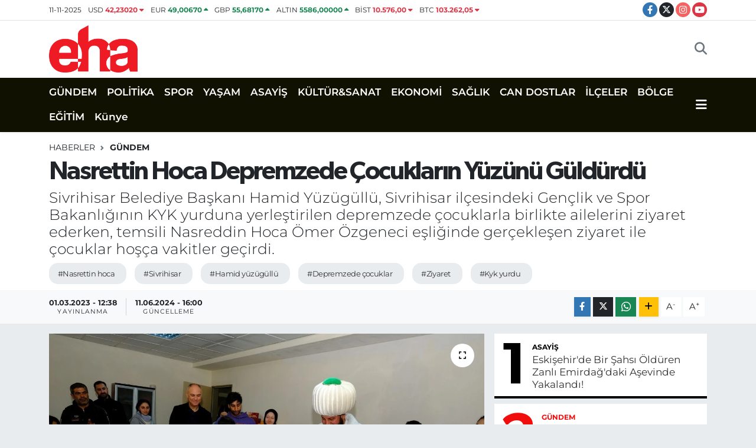

--- FILE ---
content_type: text/html;charset=UTF-8
request_url: https://www.eskisehirhaberajansi.com/nasrettin-hoca-depremzede-cocuklarin-yuzunu-guldurdu
body_size: 21443
content:
<!DOCTYPE html>
<html lang="tr" data-theme="flow">
<head>
<link rel="dns-prefetch" href="//www.eskisehirhaberajansi.com">
<link rel="dns-prefetch" href="//eskisehirhaberajansicom.teimg.com">
<link rel="dns-prefetch" href="//static.tebilisim.com">
<link rel="dns-prefetch" href="//www.googletagmanager.com">
<link rel="dns-prefetch" href="//www.facebook.com">
<link rel="dns-prefetch" href="//www.twitter.com">
<link rel="dns-prefetch" href="//www.instagram.com">
<link rel="dns-prefetch" href="//www.youtube.com">
<link rel="dns-prefetch" href="//www.w3.org">
<link rel="dns-prefetch" href="//x.com">
<link rel="dns-prefetch" href="//api.whatsapp.com">
<link rel="dns-prefetch" href="//www.linkedin.com">
<link rel="dns-prefetch" href="//pinterest.com">
<link rel="dns-prefetch" href="//t.me">
<link rel="dns-prefetch" href="//tebilisim.com">
<link rel="dns-prefetch" href="//facebook.com">
<link rel="dns-prefetch" href="//twitter.com">

    <meta charset="utf-8">
<title>Nasrettin Hoca Depremzede Çocukların Yüzünü Güldürdü - EHA</title>
<meta name="description" content="Sivrihisar Belediye Başkanı Hamid Yüzügüllü, Sivrihisar ilçesindeki Gençlik ve Spor Bakanlığının KYK yurduna yerleştirilen depremzede çocuklarla birlikte ailelerini ziyaret ederken, temsili Nasreddin Hoca Ömer Özgeneci eşliğinde gerçekleşen ziyaret ile çocuklar hoşça vakitler geçirdi.">
<meta name="keywords" content="nasrettin hoca, sivrihisar, hamid yüzügüllü, depremzede çocuklar, ziyaret, kyk yurdu">
<link rel="canonical" href="https://www.eskisehirhaberajansi.com/nasrettin-hoca-depremzede-cocuklarin-yuzunu-guldurdu">
<meta name="viewport" content="width=device-width,initial-scale=1">
<meta name="X-UA-Compatible" content="IE=edge">
<meta name="robots" content="max-image-preview:large">
<meta name="theme-color" content="#111101">
<meta name="title" content="Nasrettin Hoca Depremzede Çocukların Yüzünü Güldürdü">
<meta name="articleSection" content="news">
<meta name="datePublished" content="2023-03-01T12:38:00+03:00">
<meta name="dateModified" content="2024-06-11T16:00:15+03:00">
<meta name="articleAuthor" content="Haber Merkezi">
<meta name="author" content="Haber Merkezi">
<link rel="amphtml" href="https://www.eskisehirhaberajansi.com/nasrettin-hoca-depremzede-cocuklarin-yuzunu-guldurdu/amp">
<meta property="og:site_name" content="Eskişehir Haber Ajansı (EHA)">
<meta property="og:title" content="Nasrettin Hoca Depremzede Çocukların Yüzünü Güldürdü">
<meta property="og:description" content="Sivrihisar Belediye Başkanı Hamid Yüzügüllü, Sivrihisar ilçesindeki Gençlik ve Spor Bakanlığının KYK yurduna yerleştirilen depremzede çocuklarla birlikte ailelerini ziyaret ederken, temsili Nasreddin Hoca Ömer Özgeneci eşliğinde gerçekleşen ziyaret ile çocuklar hoşça vakitler geçirdi.">
<meta property="og:url" content="https://www.eskisehirhaberajansi.com/nasrettin-hoca-depremzede-cocuklarin-yuzunu-guldurdu">
<meta property="og:image" content="https://eskisehirhaberajansicom.teimg.com/eskisehirhaberajansi-com/uploads/2023/03/2-2742.jpg">
<meta property="og:type" content="article">
<meta name="twitter:card" content="summary_large_image">
<meta name="twitter:site" content="@ehaeskisehir">
<meta name="twitter:title" content="Nasrettin Hoca Depremzede Çocukların Yüzünü Güldürdü">
<meta name="twitter:description" content="Sivrihisar Belediye Başkanı Hamid Yüzügüllü, Sivrihisar ilçesindeki Gençlik ve Spor Bakanlığının KYK yurduna yerleştirilen depremzede çocuklarla birlikte ailelerini ziyaret ederken, temsili Nasreddin Hoca Ömer Özgeneci eşliğinde gerçekleşen ziyaret ile çocuklar hoşça vakitler geçirdi.">
<meta name="twitter:image" content="https://eskisehirhaberajansicom.teimg.com/eskisehirhaberajansi-com/uploads/2023/03/2-2742.jpg">
<meta name="twitter:url" content="https://www.eskisehirhaberajansi.com/nasrettin-hoca-depremzede-cocuklarin-yuzunu-guldurdu">
<link rel="shortcut icon" type="image/x-icon" href="https://eskisehirhaberajansicom.teimg.com/eskisehirhaberajansi-com/uploads/2023/04/16x16-3.png">
<link rel="manifest" href="https://www.eskisehirhaberajansi.com/manifest.json?v=6.6.2" />
<link rel="preload" href="https://static.tebilisim.com/flow/assets/css/font-awesome/fa-solid-900.woff2" as="font" type="font/woff2" crossorigin />
<link rel="preload" href="https://static.tebilisim.com/flow/assets/css/font-awesome/fa-brands-400.woff2" as="font" type="font/woff2" crossorigin />
<link rel="preload" href="https://static.tebilisim.com/flow/assets/css/weather-icons/font/weathericons-regular-webfont.woff2" as="font" type="font/woff2" crossorigin />
<link rel="preload" href="https://static.tebilisim.com/flow/vendor/te/fonts/montserrat/montserrat.woff2" as="font" type="font/woff2" crossorigin />

<link rel="preload"
	href="https://static.tebilisim.com/flow/vendor/te/fonts/gibson/Gibson-Bold.woff2"
	as="font" type="font/woff2" crossorigin />
<link rel="preload"
	href="https://static.tebilisim.com/flow/vendor/te/fonts/gibson/Gibson-BoldItalic.woff2"
	as="font" type="font/woff2" crossorigin />
<link rel="preload"
	href="https://static.tebilisim.com/flow/vendor/te/fonts/gibson/Gibson-Italic.woff2"
	as="font" type="font/woff2" crossorigin />
<link rel="preload"
	href="https://static.tebilisim.com/flow/vendor/te/fonts/gibson/Gibson-Light.woff2"
	as="font" type="font/woff2" crossorigin />
<link rel="preload"
	href="https://static.tebilisim.com/flow/vendor/te/fonts/gibson/Gibson-LightItalic.woff2"
	as="font" type="font/woff2" crossorigin />
<link rel="preload"
	href="https://static.tebilisim.com/flow/vendor/te/fonts/gibson/Gibson-SemiBold.woff2"
	as="font" type="font/woff2" crossorigin />
<link rel="preload"
	href="https://static.tebilisim.com/flow/vendor/te/fonts/gibson/Gibson-SemiBoldItalic.woff2"
	as="font" type="font/woff2" crossorigin />
<link rel="preload"
	href="https://static.tebilisim.com/flow/vendor/te/fonts/gibson/Gibson.woff2"
	as="font" type="font/woff2" crossorigin />

<link rel="preload" as="style" href="https://static.tebilisim.com/flow/vendor/te/fonts/montserrat.css?v=6.6.2">
<link rel="stylesheet" href="https://static.tebilisim.com/flow/vendor/te/fonts/montserrat.css?v=6.6.2">
<link rel="preload" as="style" href="https://static.tebilisim.com/flow/vendor/te/fonts/gibson.css?v=6.6.2">
<link rel="stylesheet" href="https://static.tebilisim.com/flow/vendor/te/fonts/gibson.css?v=6.6.2">

<style>:root {
        --te-link-color: #333;
        --te-link-hover-color: #000;
        --te-font: "Montserrat";
        --te-secondary-font: "Gibson";
        --te-h1-font-size: 43px;
        --te-color: #111101;
        --te-hover-color: #f10f0f;
        --mm-ocd-width: 85%!important; /*  Mobil Menü Genişliği */
        --swiper-theme-color: var(--te-color)!important;
        --header-13-color: #ffc107;
    }</style><link rel="preload" as="style" href="https://static.tebilisim.com/flow/assets/vendor/bootstrap/css/bootstrap.min.css?v=6.6.2">
<link rel="stylesheet" href="https://static.tebilisim.com/flow/assets/vendor/bootstrap/css/bootstrap.min.css?v=6.6.2">
<link rel="preload" as="style" href="https://static.tebilisim.com/flow/assets/css/app6.6.2.min.css">
<link rel="stylesheet" href="https://static.tebilisim.com/flow/assets/css/app6.6.2.min.css">



<script type="application/ld+json">{"@context":"https:\/\/schema.org","@type":"WebSite","url":"https:\/\/www.eskisehirhaberajansi.com","potentialAction":{"@type":"SearchAction","target":"https:\/\/www.eskisehirhaberajansi.com\/arama?q={query}","query-input":"required name=query"}}</script>

<script type="application/ld+json">{"@context":"https:\/\/schema.org","@type":"NewsMediaOrganization","url":"https:\/\/www.eskisehirhaberajansi.com","name":"Eski\u015fehir Haber Ajans\u0131 (EHA)","logo":"https:\/\/eskisehirhaberajansicom.teimg.com\/eskisehirhaberajansi-com\/uploads\/2023\/04\/500x300.png","sameAs":["https:\/\/www.facebook.com\/eskisehirhaberajansi","https:\/\/www.twitter.com\/ehaeskisehir","https:\/\/www.youtube.com\/@eskisehirhaberajansi","https:\/\/www.instagram.com\/eskisehirhaberajansicom"]}</script>

<script type="application/ld+json">{"@context":"https:\/\/schema.org","@graph":[{"@type":"SiteNavigationElement","name":"Ana Sayfa","url":"https:\/\/www.eskisehirhaberajansi.com","@id":"https:\/\/www.eskisehirhaberajansi.com"},{"@type":"SiteNavigationElement","name":"POL\u0130T\u0130KA","url":"https:\/\/www.eskisehirhaberajansi.com\/politika","@id":"https:\/\/www.eskisehirhaberajansi.com\/politika"},{"@type":"SiteNavigationElement","name":"SPOR","url":"https:\/\/www.eskisehirhaberajansi.com\/spor","@id":"https:\/\/www.eskisehirhaberajansi.com\/spor"},{"@type":"SiteNavigationElement","name":"YA\u015eAM","url":"https:\/\/www.eskisehirhaberajansi.com\/yasa","@id":"https:\/\/www.eskisehirhaberajansi.com\/yasa"},{"@type":"SiteNavigationElement","name":"G\u00dcNDEM","url":"https:\/\/www.eskisehirhaberajansi.com\/gundem","@id":"https:\/\/www.eskisehirhaberajansi.com\/gundem"},{"@type":"SiteNavigationElement","name":"SA\u011eLIK","url":"https:\/\/www.eskisehirhaberajansi.com\/saglik","@id":"https:\/\/www.eskisehirhaberajansi.com\/saglik"},{"@type":"SiteNavigationElement","name":"\u0130L\u00c7ELER","url":"https:\/\/www.eskisehirhaberajansi.com\/ilceler","@id":"https:\/\/www.eskisehirhaberajansi.com\/ilceler"},{"@type":"SiteNavigationElement","name":"B\u00d6LGE","url":"https:\/\/www.eskisehirhaberajansi.com\/bolge","@id":"https:\/\/www.eskisehirhaberajansi.com\/bolge"},{"@type":"SiteNavigationElement","name":"CAN DOSTLAR","url":"https:\/\/www.eskisehirhaberajansi.com\/can-dostlar","@id":"https:\/\/www.eskisehirhaberajansi.com\/can-dostlar"},{"@type":"SiteNavigationElement","name":"K\u00dcLT\u00dcR&SANAT","url":"https:\/\/www.eskisehirhaberajansi.com\/kultursanat","@id":"https:\/\/www.eskisehirhaberajansi.com\/kultursanat"},{"@type":"SiteNavigationElement","name":"EKONOM\u0130","url":"https:\/\/www.eskisehirhaberajansi.com\/ekonomi","@id":"https:\/\/www.eskisehirhaberajansi.com\/ekonomi"},{"@type":"SiteNavigationElement","name":"ASAY\u0130\u015e","url":"https:\/\/www.eskisehirhaberajansi.com\/asayis","@id":"https:\/\/www.eskisehirhaberajansi.com\/asayis"},{"@type":"SiteNavigationElement","name":"E\u011e\u0130T\u0130M","url":"https:\/\/www.eskisehirhaberajansi.com\/egitim","@id":"https:\/\/www.eskisehirhaberajansi.com\/egitim"},{"@type":"SiteNavigationElement","name":"TEKNOLOJ\u0130","url":"https:\/\/www.eskisehirhaberajansi.com\/teknoloji","@id":"https:\/\/www.eskisehirhaberajansi.com\/teknoloji"},{"@type":"SiteNavigationElement","name":"\u0130leti\u015fim","url":"https:\/\/www.eskisehirhaberajansi.com\/iletisim","@id":"https:\/\/www.eskisehirhaberajansi.com\/iletisim"},{"@type":"SiteNavigationElement","name":"Gizlilik S\u00f6zle\u015fmesi","url":"https:\/\/www.eskisehirhaberajansi.com\/gizlilik-sozlesmesi","@id":"https:\/\/www.eskisehirhaberajansi.com\/gizlilik-sozlesmesi"},{"@type":"SiteNavigationElement","name":"Yazarlar","url":"https:\/\/www.eskisehirhaberajansi.com\/yazarlar","@id":"https:\/\/www.eskisehirhaberajansi.com\/yazarlar"},{"@type":"SiteNavigationElement","name":"Foto Galeri","url":"https:\/\/www.eskisehirhaberajansi.com\/foto-galeri","@id":"https:\/\/www.eskisehirhaberajansi.com\/foto-galeri"},{"@type":"SiteNavigationElement","name":"Video Galeri","url":"https:\/\/www.eskisehirhaberajansi.com\/video","@id":"https:\/\/www.eskisehirhaberajansi.com\/video"},{"@type":"SiteNavigationElement","name":"Biyografiler","url":"https:\/\/www.eskisehirhaberajansi.com\/biyografi","@id":"https:\/\/www.eskisehirhaberajansi.com\/biyografi"},{"@type":"SiteNavigationElement","name":"Firma Rehberi","url":"https:\/\/www.eskisehirhaberajansi.com\/rehber","@id":"https:\/\/www.eskisehirhaberajansi.com\/rehber"},{"@type":"SiteNavigationElement","name":"Seri \u0130lanlar","url":"https:\/\/www.eskisehirhaberajansi.com\/ilan","@id":"https:\/\/www.eskisehirhaberajansi.com\/ilan"},{"@type":"SiteNavigationElement","name":"Vefatlar","url":"https:\/\/www.eskisehirhaberajansi.com\/vefat","@id":"https:\/\/www.eskisehirhaberajansi.com\/vefat"},{"@type":"SiteNavigationElement","name":"R\u00f6portajlar","url":"https:\/\/www.eskisehirhaberajansi.com\/roportaj","@id":"https:\/\/www.eskisehirhaberajansi.com\/roportaj"},{"@type":"SiteNavigationElement","name":"Anketler","url":"https:\/\/www.eskisehirhaberajansi.com\/anketler","@id":"https:\/\/www.eskisehirhaberajansi.com\/anketler"},{"@type":"SiteNavigationElement","name":"Obshtina Elena Bug\u00fcn, Yar\u0131n ve 1 Haftal\u0131k Hava Durumu Tahmini","url":"https:\/\/www.eskisehirhaberajansi.com\/obshtina-elena-hava-durumu","@id":"https:\/\/www.eskisehirhaberajansi.com\/obshtina-elena-hava-durumu"},{"@type":"SiteNavigationElement","name":"Obshtina Elena Namaz Vakitleri","url":"https:\/\/www.eskisehirhaberajansi.com\/obshtina-elena-namaz-vakitleri","@id":"https:\/\/www.eskisehirhaberajansi.com\/obshtina-elena-namaz-vakitleri"},{"@type":"SiteNavigationElement","name":"Puan Durumu ve Fikst\u00fcr","url":"https:\/\/www.eskisehirhaberajansi.com\/futbol\/st-super-lig-puan-durumu-ve-fikstur","@id":"https:\/\/www.eskisehirhaberajansi.com\/futbol\/st-super-lig-puan-durumu-ve-fikstur"}]}</script>

<script type="application/ld+json">{"@context":"https:\/\/schema.org","@type":"BreadcrumbList","itemListElement":[{"@type":"ListItem","position":1,"item":{"@type":"Thing","@id":"https:\/\/www.eskisehirhaberajansi.com","name":"Haberler"}}]}</script>
<script type="application/ld+json">{"@context":"https:\/\/schema.org","@type":"NewsArticle","headline":"Nasrettin Hoca Depremzede \u00c7ocuklar\u0131n Y\u00fcz\u00fcn\u00fc G\u00fcld\u00fcrd\u00fc","articleSection":"G\u00dcNDEM","dateCreated":"2023-03-01T12:38:00+03:00","datePublished":"2023-03-01T12:38:00+03:00","dateModified":"2024-06-11T16:00:15+03:00","wordCount":553,"genre":"news","mainEntityOfPage":{"@type":"WebPage","@id":"https:\/\/www.eskisehirhaberajansi.com\/nasrettin-hoca-depremzede-cocuklarin-yuzunu-guldurdu"},"articleBody":"<p>6 \u015eubat'ta Kahramanmara\u015f merkezli meydana gelen depremlerden etkilenen ve afet b\u00f6lgelerinden gelen vatanda\u015flar\u0131n bir k\u0131sm\u0131 Sivrihisar\u2019daki KYK yurduna yerle\u015ftirildi. Sivrihisar Belediye Ba\u015fkan\u0131 Hamid Y\u00fcz\u00fcg\u00fcll\u00fc ger\u00e7ekle\u015ftirdi\u011fi ziyarette depremden etkilenen aileler ile sohbet etti, ge\u00e7mi\u015f olsun dileklerini iletti. \u00c7ocuklara \u00e7e\u015fitli hediyeler veren Hamid Y\u00fcz\u00fcg\u00fcll\u00fc onlarla oyunlar oynad\u0131. Temsili Nasreddin Hoca\u2019n\u0131n anlatt\u0131\u011f\u0131 f\u0131kralarla ve yap\u0131lan \u00e7e\u015fitli etkinliklerle \u00e7ocuklar\u0131n y\u00fcz\u00fc g\u00fcld\u00fc. Bildikleri f\u0131kralar\u0131 Nasreddin Hoca\u2019ya anlatan \u00e7ocuklar en \u00e7ok da Nasreddin Hoca\u2019n\u0131n e\u015fe\u011finin nerede oldu\u011funu merak etti.<br \/>\r\n<br \/>\r\n<strong>Depremin simge \u00e7ocu\u011fu Tanem'in yeni evi Sivrihisar oldu<\/strong><br \/>\r\nHatay\u2019daki ya\u015fad\u0131klar\u0131 apartman\u0131n enkaz\u0131ndan 101 saat sonra kurtar\u0131lan ve depremin simge \u00e7ocuklar\u0131 aras\u0131nda yer alan 8 ya\u015f\u0131ndaki Tanem Safiye Okur da Sivrihisar\u2019daki KYK yurdunda kal\u0131yor. Enkaz alt\u0131nda iken babas\u0131 ile ta\u015f, k\u00e2\u011f\u0131t, makas oyunu oynayarak hayatta kalma m\u00fccadelesi veren Tanem, art\u0131k bu oyunu yeni arkada\u015flar\u0131 ile birlikte Sivrihisar\u2019da oynuyor. Tanem Safiye Okur Nasreddin Hoca\u2019n\u0131n Sivrihisarl\u0131 oldu\u011funu \u00f6\u011frenince \u00e7ok \u015fa\u015f\u0131rd\u0131\u011f\u0131n\u0131 s\u00f6yledi. Temsili Nasreddin Hoca \u00d6mer \u00d6zgeneci\u2019nin \u201c\u00c7ocuklar 815 ya\u015f\u0131nda oldu\u011fumu biliyor musunuz?\u201d sorusu \u00fczerine Tanem \u201cAma nas\u0131l olur Nasreddin Hoca? Sen ya\u015f\u0131yorsun, bize f\u0131kralar anlat\u0131yorsun.\u201d demesi herkesin y\u00fcz\u00fcnde tebess\u00fcme neden oldu.<br \/>\r\n<br \/>\r\n<strong>\u00c7ocuklar da Nasreddin Hoca f\u0131kralar\u0131n\u0131 anlatt\u0131lar<\/strong><br \/>\r\nTemsili Nasreddin Hoca\u2019dan f\u0131kralar\u0131n\u0131 dinleyen \u00e7ocuklar, Nasreddin Hoca f\u0131kralar\u0131n\u0131 \u00d6mer \u00d6zgeneci\u2019ye anlatmak istediler. Bir\u00e7ok f\u0131kran\u0131n \u00e7ocuklar taraf\u0131ndan bilindi\u011fini g\u00f6ren \u00d6zgeneci mutlu oldu\u011funu ifade ederek \u201c\u00c7ocuklar\u0131m\u0131z\u0131n, Sivrihisar\u2019\u0131n de\u011ferlerinden Nasreddin Hoca\u2019y\u0131 biliyor olmas\u0131 mutluluk verici. Y\u00fczy\u0131llar ge\u00e7mesine ra\u011fmen bu topraklarda yeti\u015fen her \u00e7ocuk ne mutlu ki ayn\u0131 f\u0131kralarla g\u00fcl\u00fcmseyebiliyor. Ac\u0131lar\u0131n\u0131 Nasreddin Hoca f\u0131kralar\u0131 ile dindirebiliyor. \u00c7ocuklar \u201cNasreddin Hoca\u201d diye bana seslenirken bile tebess\u00fcm ediyor ve e\u015fe\u011fimin nerede oldu\u011funu soruyorlar. \u201d dedi.<br \/>\r\nS\u0131ra ile bildikleri f\u0131kralar\u0131 temsili Nasreddin Hoca\u2019ya anlatan \u00e7ocuklar, \u00d6mer \u00d6zgeneci\u2019ye bakarak resmini \u00e7izdiler akabinde \u00e7izdikleri resimleri \u00d6zgeneci\u2019ye hediye ettiler.<br \/>\r\n<br \/>\r\n<strong>\u201cSivrihisar\u2019da hep birlikte el ele vererek depremzedelerin yaralar\u0131n\u0131 saraca\u011f\u0131z\u201d<\/strong><br \/>\r\nSivrihisar Belediye Ba\u015fkan\u0131 Hamid Y\u00fcz\u00fcg\u00fcll\u00fc \u201cDepremzede \u00e7ocuklar\u0131m\u0131z\u0131n y\u00fczlerini g\u00fcl\u00fcmsetmeye, ailelerinin yan\u0131nda olmaya geldik. Ya\u015fad\u0131\u011f\u0131m\u0131z zor g\u00fcnlerin ard\u0131ndan yaralar\u0131 hep birlikte, t\u00fcm g\u00fcc\u00fcm\u00fczle sarmaya \u00e7al\u0131\u015f\u0131yoruz. Deprem sonras\u0131nda Sivrihisar KYK yurduna yerle\u015ftirilen ailelerimizi ziyaret edip, sohbet ettik. Depremin izlerini biraz olsun haf\u0131zalar\u0131ndan silelim istedik. \u00c7ocuklar\u0131m\u0131z yeniden g\u00fcls\u00fcn istedik. Evlatlar\u0131m\u0131z i\u00e7in \u00e7ok g\u00fczel bir oyun odas\u0131 haz\u0131rlad\u0131k. \u0130\u00e7erisine e\u011fitici ve \u00f6\u011fretici oyuncaklar\u0131n yan\u0131 s\u0131ra belediyemiz at\u00f6lyelerinde onlar i\u00e7in \u00f6zel olarak yap\u0131lan oyuncaklar\u0131m\u0131z\u0131 koyduk, hediyelerle g\u00fczel y\u00fczlerinde tebess\u00fcm olduk. Tabii bir de Sivrihisarl\u0131 Nasreddin Hocam\u0131z var, Nasreddin Hocay\u0131 g\u00f6ren \u00e7ocuklar mutluluktan yerlerinde duramazken aileleri de bir nebze olsun mutlu oldular. \u0130l\u00e7emize gelen depremzede vatanda\u015flar\u0131m\u0131zla art\u0131k biriz ve beraberiz, Sivrihisar\u2019da hep birlikte el ele vererek onlar\u0131n yaralar\u0131n\u0131 saraca\u011f\u0131z.\u201d dedi.<img alt=\"\" src=\"https:\/\/eskisehirhaberajansicom.teimg.com\/eskisehirhaberajansi-com\/uploads\/2023\/03\/aw838547-04.jpg\" style=\"width: 700px; height: 467px;\" \/><br \/>\r\n&nbsp;<\/p>","description":"Sivrihisar Belediye Ba\u015fkan\u0131 Hamid Y\u00fcz\u00fcg\u00fcll\u00fc, Sivrihisar il\u00e7esindeki Gen\u00e7lik ve Spor Bakanl\u0131\u011f\u0131n\u0131n KYK yurduna yerle\u015ftirilen depremzede \u00e7ocuklarla birlikte ailelerini ziyaret ederken, temsili Nasreddin Hoca \u00d6mer \u00d6zgeneci e\u015fli\u011finde ger\u00e7ekle\u015fen ziyaret ile \u00e7ocuklar ho\u015f\u00e7a vakitler ge\u00e7irdi.","inLanguage":"tr-TR","keywords":["nasrettin hoca","sivrihisar","hamid y\u00fcz\u00fcg\u00fcll\u00fc","depremzede \u00e7ocuklar","ziyaret","kyk yurdu"],"image":{"@type":"ImageObject","url":"https:\/\/eskisehirhaberajansicom.teimg.com\/crop\/1280x720\/eskisehirhaberajansi-com\/uploads\/2023\/03\/2-2742.jpg","width":"1280","height":"720","caption":"Nasrettin Hoca Depremzede \u00c7ocuklar\u0131n Y\u00fcz\u00fcn\u00fc G\u00fcld\u00fcrd\u00fc"},"publishingPrinciples":"https:\/\/www.eskisehirhaberajansi.com\/gizlilik-sozlesmesi","isFamilyFriendly":"http:\/\/schema.org\/True","isAccessibleForFree":"http:\/\/schema.org\/True","publisher":{"@type":"Organization","name":"Eski\u015fehir Haber Ajans\u0131 (EHA)","image":"https:\/\/eskisehirhaberajansicom.teimg.com\/eskisehirhaberajansi-com\/uploads\/2023\/04\/500x300.png","logo":{"@type":"ImageObject","url":"https:\/\/eskisehirhaberajansicom.teimg.com\/eskisehirhaberajansi-com\/uploads\/2023\/04\/500x300.png","width":"640","height":"375"}},"author":{"@type":"Person","name":"Eski\u015fehir Haber Ajans\u0131 (EHA)","honorificPrefix":"","jobTitle":"","url":null}}</script>









<script async data-cfasync="false"
	src="https://www.googletagmanager.com/gtag/js?id=G-Q00T98CWW9"></script>
<script data-cfasync="false">
	window.dataLayer = window.dataLayer || [];
	  function gtag(){dataLayer.push(arguments);}
	  gtag('js', new Date());
	  gtag('config', 'G-Q00T98CWW9');
</script>




</head>




<body class="d-flex flex-column min-vh-100">

    
    

    <header class="header-7">
    <div class="top-header d-none d-lg-block bg-white border-bottom">
        <div class="container">
            <div class="d-flex justify-content-between align-items-center small py-1">
                                    <!-- PİYASALAR -->
        <ul class="top-currency list-unstyled list-inline mb-0 text-dark">
        <li class="list-inline-item">11-11-2025</li>
        <li class="list-inline-item dolar">
            USD
            <span class="fw-bold text-danger value">42,23020</span>
            <span class="text-danger"><i class="fa fa-caret-down"></i></span>
        </li>
        <li class="list-inline-item euro">
            EUR
            <span class="fw-bold text-success value">49,00670</span>
            <span class="text-success"><i class="fa fa-caret-up"></i></span>
        </li>
        <li class="list-inline-item euro">
            GBP
            <span class="fw-bold text-success value">55,68170</span>
            <span class="text-success"><i class="fa fa-caret-up"></i></span>
        </li>
        <li class="list-inline-item altin">
            ALTIN
            <span class="fw-bold text-success value">5586,00000</span>
            <span class="text-success"><i class="fa fa-caret-up"></i></span>
        </li>
        <li class="list-inline-item bist">
            BİST
            <span class="fw-bold text-danger value">10.576,00</span>
            <span class="text-danger"><i class="fa fa-caret-down"></i></span>
        </li>

        <li class="list-inline-item btc">
            BTC
            <span class="fw-bold text-danger value">103.262,05</span>
            <span class="text-danger"><i class="fa fa-caret-down"></i></span>
        </li>
    </ul>

    

                
                <div class="top-social-media">
                                        <a href="https://www.facebook.com/eskisehirhaberajansi" target="_blank" class="btn btn-sm btn-primary rounded-pill" rel="nofollow noreferrer noopener"><i class="fab fa-facebook-f text-white"></i></a>
                                                            <a href="https://www.twitter.com/ehaeskisehir" class="btn btn-sm btn-dark rounded-pill" target="_blank" rel="nofollow noreferrer noopener"><i class="fab fa-x-twitter text-white"></i></a>
                                                            <a href="https://www.instagram.com/eskisehirhaberajansicom" class="btn btn-sm btn-magenta rounded-pill" target="_blank" rel="nofollow noreferrer noopener"><i class="fab fa-instagram text-white"></i></a>
                                                            <a href="https://www.youtube.com/@eskisehirhaberajansi" class="btn btn-sm btn-danger rounded-pill" target="_blank" rel="nofollow noreferrer noopener"><i class="fab fa-youtube text-white"></i></a>
                                                                                                                                                            </div>
            </div>
        </div>
    </div>
    <nav class="main-menu navbar navbar-expand-lg bg-white py-1 ps-0 py-2">
        <div class="container">
            <div class="d-lg-none">
                <a href="#menu" title="Ana Menü"><i class="fa fa-bars fa-lg"></i></a>
            </div>
            <div>
                                <a class="navbar-brand me-0" href="/" title="Eskişehir Haber Ajansı (EHA)">
                    <img src="https://eskisehirhaberajansicom.teimg.com/eskisehirhaberajansi-com/uploads/2023/04/500x300.png" alt="Eskişehir Haber Ajansı (EHA)" width="150" height="40" class="light-mode img-fluid flow-logo">
<img src="https://eskisehirhaberajansicom.teimg.com/eskisehirhaberajansi-com/uploads/2023/04/eha2-removebg-preview.png" alt="Eskişehir Haber Ajansı (EHA)" width="150" height="40" class="dark-mode img-fluid flow-logo d-none">

                </a>
                            </div>

            <ul class="nav d-flex justify-content-end">
                
                
                <li class="nav-item">
                    <a href="/arama" class="nav-link p-0 my-2 text-secondary" title="Ara">
                        <i class="fa fa-search fa-lg"></i>
                    </a>
                </li>
            </ul>
        </div>
    </nav>
    <div class="category-menu navbar navbar-expand-lg d-none d-lg-block shadow-sm bg-te-color py-1">
        <div class="container">
            <ul  class="nav fw-semibold">
        <li class="nav-item   ">
        <a href="/gundem" class="nav-link text-white ps-0" target="_self" title="GÜNDEM">GÜNDEM</a>
        
    </li>
        <li class="nav-item   ">
        <a href="/politika" class="nav-link text-white ps-0" target="_self" title="POLİTİKA">POLİTİKA</a>
        
    </li>
        <li class="nav-item   ">
        <a href="/spor" class="nav-link text-white ps-0" target="_self" title="SPOR">SPOR</a>
        
    </li>
        <li class="nav-item   ">
        <a href="/yasa" class="nav-link text-white ps-0" target="_self" title="YAŞAM">YAŞAM</a>
        
    </li>
        <li class="nav-item   ">
        <a href="/asayis" class="nav-link text-white ps-0" target="_self" title="ASAYİŞ">ASAYİŞ</a>
        
    </li>
        <li class="nav-item   ">
        <a href="/kultursanat" class="nav-link text-white ps-0" target="_self" title="KÜLTÜR&amp;SANAT">KÜLTÜR&amp;SANAT</a>
        
    </li>
        <li class="nav-item   ">
        <a href="/ekonomi" class="nav-link text-white ps-0" target="_self" title="EKONOMİ">EKONOMİ</a>
        
    </li>
        <li class="nav-item   ">
        <a href="/saglik" class="nav-link text-white ps-0" target="_self" title="SAĞLIK">SAĞLIK</a>
        
    </li>
        <li class="nav-item   ">
        <a href="/can-dostlar" class="nav-link text-white ps-0" target="_self" title="CAN DOSTLAR">CAN DOSTLAR</a>
        
    </li>
        <li class="nav-item   ">
        <a href="/ilceler" class="nav-link text-white ps-0" target="_self" title="İLÇELER">İLÇELER</a>
        
    </li>
        <li class="nav-item   ">
        <a href="/bolge" class="nav-link text-white ps-0" target="_self" title="BÖLGE">BÖLGE</a>
        
    </li>
        <li class="nav-item   ">
        <a href="/egitim" class="nav-link text-white ps-0" target="_self" title="EĞİTİM">EĞİTİM</a>
        
    </li>
        <li class="nav-item   ">
        <a href="/kunye" class="nav-link text-white ps-0" target="_self" title="Künye">Künye</a>
        
    </li>
    </ul>

            <ul class="nav">
                
                <li class="nav-item dropdown position-static">
                    <a class="nav-link p-0 text-white" data-bs-toggle="dropdown" href="#" aria-haspopup="true"
                        aria-expanded="false" title="Ana Menü">
                        <i class="fa fa-bars fa-lg"></i>
                    </a>
                    <div class="mega-menu dropdown-menu dropdown-menu-end text-capitalize shadow-lg border-0 rounded-0">

    <div class="row g-3 small p-3">

                <div class="col">
            <div class="extra-sections bg-light p-3 border">
                <a href="https://www.eskisehirhaberajansi.com/eskisehir-nobetci-eczaneler" title="Eskişehir Nöbetçi Eczaneler" class="d-block border-bottom pb-2 mb-2" target="_self"><i class="fa-solid fa-capsules me-2"></i>Eskişehir Nöbetçi Eczaneler</a>
<a href="https://www.eskisehirhaberajansi.com/eskisehir-hava-durumu" title="Eskişehir Hava Durumu" class="d-block border-bottom pb-2 mb-2" target="_self"><i class="fa-solid fa-cloud-sun me-2"></i>Eskişehir Hava Durumu</a>
<a href="https://www.eskisehirhaberajansi.com/eskisehir-namaz-vakitleri" title="Eskişehir Namaz Vakitleri" class="d-block border-bottom pb-2 mb-2" target="_self"><i class="fa-solid fa-mosque me-2"></i>Eskişehir Namaz Vakitleri</a>
<a href="https://www.eskisehirhaberajansi.com/eskisehir-trafik-durumu" title="Eskişehir Trafik Yoğunluk Haritası" class="d-block border-bottom pb-2 mb-2" target="_self"><i class="fa-solid fa-car me-2"></i>Eskişehir Trafik Yoğunluk Haritası</a>
<a href="https://www.eskisehirhaberajansi.com/futbol/super-lig-puan-durumu-ve-fikstur" title="Süper Lig Puan Durumu ve Fikstür" class="d-block border-bottom pb-2 mb-2" target="_self"><i class="fa-solid fa-chart-bar me-2"></i>Süper Lig Puan Durumu ve Fikstür</a>
<a href="https://www.eskisehirhaberajansi.com/tum-mansetler" title="Tüm Manşetler" class="d-block border-bottom pb-2 mb-2" target="_self"><i class="fa-solid fa-newspaper me-2"></i>Tüm Manşetler</a>
<a href="https://www.eskisehirhaberajansi.com/sondakika-haberleri" title="Son Dakika Haberleri" class="d-block border-bottom pb-2 mb-2" target="_self"><i class="fa-solid fa-bell me-2"></i>Son Dakika Haberleri</a>

            </div>
        </div>
        
        <div class="col">
        <a href="/gundem" class="d-block border-bottom  pb-2 mb-2" target="_self" title="GÜNDEM">GÜNDEM</a>
            <a href="/politika" class="d-block border-bottom  pb-2 mb-2" target="_self" title="POLİTİKA">POLİTİKA</a>
            <a href="/spor" class="d-block border-bottom  pb-2 mb-2" target="_self" title="SPOR">SPOR</a>
            <a href="/yasa" class="d-block border-bottom  pb-2 mb-2" target="_self" title="YAŞAM">YAŞAM</a>
            <a href="/asayis" class="d-block border-bottom  pb-2 mb-2" target="_self" title="ASAYİŞ">ASAYİŞ</a>
            <a href="/kultursanat" class="d-block border-bottom  pb-2 mb-2" target="_self" title="KÜLTÜR&amp;SANAT">KÜLTÜR&amp;SANAT</a>
            <a href="/ekonomi" class="d-block  pb-2 mb-2" target="_self" title="EKONOMİ">EKONOMİ</a>
        </div><div class="col">
            <a href="/saglik" class="d-block border-bottom  pb-2 mb-2" target="_self" title="SAĞLIK">SAĞLIK</a>
            <a href="/can-dostlar" class="d-block border-bottom  pb-2 mb-2" target="_self" title="CAN DOSTLAR">CAN DOSTLAR</a>
            <a href="/ilceler" class="d-block border-bottom  pb-2 mb-2" target="_self" title="İLÇELER">İLÇELER</a>
            <a href="/bolge" class="d-block border-bottom  pb-2 mb-2" target="_self" title="BÖLGE">BÖLGE</a>
            <a href="/egitim" class="d-block border-bottom  pb-2 mb-2" target="_self" title="EĞİTİM">EĞİTİM</a>
            <a href="/kunye" class="d-block border-bottom  pb-2 mb-2" target="_self" title="Künye">Künye</a>
        </div>


    </div>

    <div class="p-3 bg-light">
                <a class="me-3"
            href="https://www.facebook.com/eskisehirhaberajansi" target="_blank" rel="nofollow noreferrer noopener"><i class="fab fa-facebook me-2 text-navy"></i> Facebook</a>
                        <a class="me-3"
            href="https://www.twitter.com/ehaeskisehir" target="_blank" rel="nofollow noreferrer noopener"><i class="fab fa-x-twitter "></i> Twitter</a>
                        <a class="me-3"
            href="https://www.instagram.com/eskisehirhaberajansicom" target="_blank" rel="nofollow noreferrer noopener"><i class="fab fa-instagram me-2 text-magenta"></i> Instagram</a>
                                <a class="me-3"
            href="https://www.youtube.com/@eskisehirhaberajansi" target="_blank" rel="nofollow noreferrer noopener"><i class="fab fa-youtube me-2 text-danger"></i> Youtube</a>
                                                    </div>

    <div class="mega-menu-footer p-2 bg-te-color">
        <a class="dropdown-item text-white" href="/kunye" title="Künye"><i class="fa fa-id-card me-2"></i> Künye</a>
        <a class="dropdown-item text-white" href="/iletisim" title="İletişim"><i class="fa fa-envelope me-2"></i> İletişim</a>
        <a class="dropdown-item text-white" href="/rss-baglantilari" title="RSS Bağlantıları"><i class="fa fa-rss me-2"></i> RSS Bağlantıları</a>
        <a class="dropdown-item text-white" href="/member/login" title="Üyelik Girişi"><i class="fa fa-user me-2"></i> Üyelik Girişi</a>
    </div>


</div>

                </li>
            </ul>


        </div>
    </div>
    <ul  class="mobile-categories d-lg-none list-inline bg-white">
        <li class="list-inline-item">
        <a href="/gundem" class="text-dark" target="_self" title="GÜNDEM">
                GÜNDEM
        </a>
    </li>
        <li class="list-inline-item">
        <a href="/politika" class="text-dark" target="_self" title="POLİTİKA">
                POLİTİKA
        </a>
    </li>
        <li class="list-inline-item">
        <a href="/spor" class="text-dark" target="_self" title="SPOR">
                SPOR
        </a>
    </li>
        <li class="list-inline-item">
        <a href="/yasa" class="text-dark" target="_self" title="YAŞAM">
                YAŞAM
        </a>
    </li>
        <li class="list-inline-item">
        <a href="/asayis" class="text-dark" target="_self" title="ASAYİŞ">
                ASAYİŞ
        </a>
    </li>
        <li class="list-inline-item">
        <a href="/kultursanat" class="text-dark" target="_self" title="KÜLTÜR&amp;SANAT">
                KÜLTÜR&amp;SANAT
        </a>
    </li>
        <li class="list-inline-item">
        <a href="/ekonomi" class="text-dark" target="_self" title="EKONOMİ">
                EKONOMİ
        </a>
    </li>
        <li class="list-inline-item">
        <a href="/saglik" class="text-dark" target="_self" title="SAĞLIK">
                SAĞLIK
        </a>
    </li>
        <li class="list-inline-item">
        <a href="/can-dostlar" class="text-dark" target="_self" title="CAN DOSTLAR">
                CAN DOSTLAR
        </a>
    </li>
        <li class="list-inline-item">
        <a href="/ilceler" class="text-dark" target="_self" title="İLÇELER">
                İLÇELER
        </a>
    </li>
        <li class="list-inline-item">
        <a href="/bolge" class="text-dark" target="_self" title="BÖLGE">
                BÖLGE
        </a>
    </li>
        <li class="list-inline-item">
        <a href="/egitim" class="text-dark" target="_self" title="EĞİTİM">
                EĞİTİM
        </a>
    </li>
        <li class="list-inline-item">
        <a href="/kunye" class="text-dark" target="_self" title="Künye">
                Künye
        </a>
    </li>
    </ul>


</header>






<main class="single overflow-hidden" style="min-height: 300px">

            
    
    <div class="infinite" data-show-advert="1">

    

    <div class="infinite-item d-block" data-id="5471" data-category-id="16" data-reference="TE\Archive\Models\Archive" data-json-url="/service/json/featured-infinite.json">

        

        <div class="post-header pt-3 bg-white">

    <div class="container">

        
        <nav class="meta-category d-flex justify-content-lg-start" style="--bs-breadcrumb-divider: url(&#34;data:image/svg+xml,%3Csvg xmlns='http://www.w3.org/2000/svg' width='8' height='8'%3E%3Cpath d='M2.5 0L1 1.5 3.5 4 1 6.5 2.5 8l4-4-4-4z' fill='%236c757d'/%3E%3C/svg%3E&#34;);" aria-label="breadcrumb">
        <ol class="breadcrumb mb-0">
            <li class="breadcrumb-item"><a href="https://www.eskisehirhaberajansi.com" class="breadcrumb_link" target="_self">Haberler</a></li>
            <li class="breadcrumb-item active fw-bold" aria-current="page"><a href="/gundem" target="_self" class="breadcrumb_link text-dark" title="GÜNDEM">GÜNDEM</a></li>
        </ol>
</nav>

        <h1 class="h2 fw-bold text-lg-start headline my-2" itemprop="headline">Nasrettin Hoca Depremzede Çocukların Yüzünü Güldürdü</h1>
        
        <h2 class="lead text-lg-start text-dark my-2 description" itemprop="description">Sivrihisar Belediye Başkanı Hamid Yüzügüllü, Sivrihisar ilçesindeki Gençlik ve Spor Bakanlığının KYK yurduna yerleştirilen depremzede çocuklarla birlikte ailelerini ziyaret ederken, temsili Nasreddin Hoca Ömer Özgeneci eşliğinde gerçekleşen ziyaret ile çocuklar hoşça vakitler geçirdi.</h2>
        
        <div class="news-tags">
        <a href="https://www.eskisehirhaberajansi.com/haberleri/nasrettin-hoca" title="nasrettin hoca" class="news-tags__link" rel="nofollow">#Nasrettin hoca</a>
        <a href="https://www.eskisehirhaberajansi.com/haberleri/sivrihisar" title="sivrihisar" class="news-tags__link" rel="nofollow">#Sivrihisar</a>
        <a href="https://www.eskisehirhaberajansi.com/haberleri/hamid-yuzugullu" title="hamid yüzügüllü" class="news-tags__link" rel="nofollow">#Hamid yüzügüllü</a>
        <a href="https://www.eskisehirhaberajansi.com/haberleri/depremzede-cocuklar" title="depremzede çocuklar" class="news-tags__link" rel="nofollow">#Depremzede çocuklar</a>
        <a href="https://www.eskisehirhaberajansi.com/haberleri/ziyaret" title="ziyaret" class="news-tags__link" rel="nofollow">#Ziyaret</a>
        <a href="https://www.eskisehirhaberajansi.com/haberleri/kyk-yurdu" title="kyk yurdu" class="news-tags__link" rel="nofollow">#Kyk yurdu</a>
    </div>

    </div>

    <div class="bg-light py-1">
        <div class="container d-flex justify-content-between align-items-center">

            <div class="meta-author">
    
    <div class="box">
    <time class="fw-bold">01.03.2023 - 12:38</time>
    <span class="info">Yayınlanma</span>
</div>
<div class="box">
    <time class="fw-bold">11.06.2024 - 16:00</time>
    <span class="info">Güncelleme</span>
</div>

    
    
    

</div>


            <div class="share-area justify-content-end align-items-center d-none d-lg-flex">

    <div class="mobile-share-button-container mb-2 d-block d-md-none">
    <button class="btn btn-primary btn-sm rounded-0 shadow-sm w-100" onclick="if (!window.__cfRLUnblockHandlers) return false; handleMobileShare(event, 'Nasrettin Hoca Depremzede Çocukların Yüzünü Güldürdü', 'https://www.eskisehirhaberajansi.com/nasrettin-hoca-depremzede-cocuklarin-yuzunu-guldurdu')" title="Paylaş" data-cf-modified-073654127f660efcc0a05f87-="">
        <i class="fas fa-share-alt me-2"></i>Paylaş
    </button>
</div>

<div class="social-buttons-new d-none d-md-flex justify-content-between">
    <a href="https://www.facebook.com/sharer/sharer.php?u=https%3A%2F%2Fwww.eskisehirhaberajansi.com%2Fnasrettin-hoca-depremzede-cocuklarin-yuzunu-guldurdu" onclick="if (!window.__cfRLUnblockHandlers) return false; initiateDesktopShare(event, 'facebook')" class="btn btn-primary btn-sm rounded-0 shadow-sm me-1" title="Facebook'ta Paylaş" data-platform="facebook" data-share-url="https://www.eskisehirhaberajansi.com/nasrettin-hoca-depremzede-cocuklarin-yuzunu-guldurdu" data-share-title="Nasrettin Hoca Depremzede Çocukların Yüzünü Güldürdü" rel="noreferrer nofollow noopener external" data-cf-modified-073654127f660efcc0a05f87-="">
        <i class="fab fa-facebook-f"></i>
    </a>

    <a href="https://x.com/intent/tweet?url=https%3A%2F%2Fwww.eskisehirhaberajansi.com%2Fnasrettin-hoca-depremzede-cocuklarin-yuzunu-guldurdu&text=Nasrettin+Hoca+Depremzede+%C3%87ocuklar%C4%B1n+Y%C3%BCz%C3%BCn%C3%BC+G%C3%BCld%C3%BCrd%C3%BC" onclick="if (!window.__cfRLUnblockHandlers) return false; initiateDesktopShare(event, 'twitter')" class="btn btn-dark btn-sm rounded-0 shadow-sm me-1" title="X'de Paylaş" data-platform="twitter" data-share-url="https://www.eskisehirhaberajansi.com/nasrettin-hoca-depremzede-cocuklarin-yuzunu-guldurdu" data-share-title="Nasrettin Hoca Depremzede Çocukların Yüzünü Güldürdü" rel="noreferrer nofollow noopener external" data-cf-modified-073654127f660efcc0a05f87-="">
        <i class="fab fa-x-twitter text-white"></i>
    </a>

    <a href="https://api.whatsapp.com/send?text=Nasrettin+Hoca+Depremzede+%C3%87ocuklar%C4%B1n+Y%C3%BCz%C3%BCn%C3%BC+G%C3%BCld%C3%BCrd%C3%BC+-+https%3A%2F%2Fwww.eskisehirhaberajansi.com%2Fnasrettin-hoca-depremzede-cocuklarin-yuzunu-guldurdu" onclick="if (!window.__cfRLUnblockHandlers) return false; initiateDesktopShare(event, 'whatsapp')" class="btn btn-success btn-sm rounded-0 btn-whatsapp shadow-sm me-1" title="Whatsapp'ta Paylaş" data-platform="whatsapp" data-share-url="https://www.eskisehirhaberajansi.com/nasrettin-hoca-depremzede-cocuklarin-yuzunu-guldurdu" data-share-title="Nasrettin Hoca Depremzede Çocukların Yüzünü Güldürdü" rel="noreferrer nofollow noopener external" data-cf-modified-073654127f660efcc0a05f87-="">
        <i class="fab fa-whatsapp fa-lg"></i>
    </a>

    <div class="dropdown">
        <button class="dropdownButton btn btn-sm rounded-0 btn-warning border-none shadow-sm me-1" type="button" data-bs-toggle="dropdown" name="socialDropdownButton" title="Daha Fazla">
            <i id="icon" class="fa fa-plus"></i>
        </button>

        <ul class="dropdown-menu dropdown-menu-end border-0 rounded-1 shadow">
            <li>
                <a href="https://www.linkedin.com/sharing/share-offsite/?url=https%3A%2F%2Fwww.eskisehirhaberajansi.com%2Fnasrettin-hoca-depremzede-cocuklarin-yuzunu-guldurdu" class="dropdown-item" onclick="if (!window.__cfRLUnblockHandlers) return false; initiateDesktopShare(event, 'linkedin')" data-platform="linkedin" data-share-url="https://www.eskisehirhaberajansi.com/nasrettin-hoca-depremzede-cocuklarin-yuzunu-guldurdu" data-share-title="Nasrettin Hoca Depremzede Çocukların Yüzünü Güldürdü" rel="noreferrer nofollow noopener external" title="Linkedin" data-cf-modified-073654127f660efcc0a05f87-="">
                    <i class="fab fa-linkedin text-primary me-2"></i>Linkedin
                </a>
            </li>
            <li>
                <a href="https://pinterest.com/pin/create/button/?url=https%3A%2F%2Fwww.eskisehirhaberajansi.com%2Fnasrettin-hoca-depremzede-cocuklarin-yuzunu-guldurdu&description=Nasrettin+Hoca+Depremzede+%C3%87ocuklar%C4%B1n+Y%C3%BCz%C3%BCn%C3%BC+G%C3%BCld%C3%BCrd%C3%BC&media=" class="dropdown-item" onclick="if (!window.__cfRLUnblockHandlers) return false; initiateDesktopShare(event, 'pinterest')" data-platform="pinterest" data-share-url="https://www.eskisehirhaberajansi.com/nasrettin-hoca-depremzede-cocuklarin-yuzunu-guldurdu" data-share-title="Nasrettin Hoca Depremzede Çocukların Yüzünü Güldürdü" rel="noreferrer nofollow noopener external" title="Pinterest" data-cf-modified-073654127f660efcc0a05f87-="">
                    <i class="fab fa-pinterest text-danger me-2"></i>Pinterest
                </a>
            </li>
            <li>
                <a href="https://t.me/share/url?url=https%3A%2F%2Fwww.eskisehirhaberajansi.com%2Fnasrettin-hoca-depremzede-cocuklarin-yuzunu-guldurdu&text=Nasrettin+Hoca+Depremzede+%C3%87ocuklar%C4%B1n+Y%C3%BCz%C3%BCn%C3%BC+G%C3%BCld%C3%BCrd%C3%BC" class="dropdown-item" onclick="if (!window.__cfRLUnblockHandlers) return false; initiateDesktopShare(event, 'telegram')" data-platform="telegram" data-share-url="https://www.eskisehirhaberajansi.com/nasrettin-hoca-depremzede-cocuklarin-yuzunu-guldurdu" data-share-title="Nasrettin Hoca Depremzede Çocukların Yüzünü Güldürdü" rel="noreferrer nofollow noopener external" title="Telegram" data-cf-modified-073654127f660efcc0a05f87-="">
                    <i class="fab fa-telegram-plane text-primary me-2"></i>Telegram
                </a>
            </li>
            <li class="border-0">
                <a class="dropdown-item" href="javascript:void(0)" onclick="if (!window.__cfRLUnblockHandlers) return false; copyURL(event, 'https://www.eskisehirhaberajansi.com/nasrettin-hoca-depremzede-cocuklarin-yuzunu-guldurdu')" rel="noreferrer nofollow noopener external" title="Bağlantıyı Kopyala" data-cf-modified-073654127f660efcc0a05f87-="">
                    <i class="fas fa-link text-dark me-2"></i>
                    Kopyala
                </a>
            </li>
        </ul>
    </div>
</div>

<script type="073654127f660efcc0a05f87-text/javascript">
    const shareableModelId = 5471;
    const shareableModelClass = 'TE\\Archive\\Models\\Archive';

    function shareCount(id, model, platform, url) {
        fetch("https://www.eskisehirhaberajansi.com/sharecount", {
            method: 'POST',
            headers: {
                'Content-Type': 'application/json',
                'X-CSRF-TOKEN': document.querySelector('meta[name="csrf-token"]')?.getAttribute('content')
            },
            body: JSON.stringify({ id, model, platform, url })
        }).catch(err => console.error('Share count fetch error:', err));
    }

    function goSharePopup(url, title, width = 600, height = 400) {
        const left = (screen.width - width) / 2;
        const top = (screen.height - height) / 2;
        window.open(
            url,
            title,
            `width=${width},height=${height},left=${left},top=${top},resizable=yes,scrollbars=yes`
        );
    }

    async function handleMobileShare(event, title, url) {
        event.preventDefault();

        if (shareableModelId && shareableModelClass) {
            shareCount(shareableModelId, shareableModelClass, 'native_mobile_share', url);
        }

        const isAndroidWebView = navigator.userAgent.includes('Android') && !navigator.share;

        if (isAndroidWebView) {
            window.location.href = 'androidshare://paylas?title=' + encodeURIComponent(title) + '&url=' + encodeURIComponent(url);
            return;
        }

        if (navigator.share) {
            try {
                await navigator.share({ title: title, url: url });
            } catch (error) {
                if (error.name !== 'AbortError') {
                    console.error('Web Share API failed:', error);
                }
            }
        } else {
            alert("Bu cihaz paylaşımı desteklemiyor.");
        }
    }

    function initiateDesktopShare(event, platformOverride = null) {
        event.preventDefault();
        const anchor = event.currentTarget;
        const platform = platformOverride || anchor.dataset.platform;
        const webShareUrl = anchor.href;
        const contentUrl = anchor.dataset.shareUrl || webShareUrl;

        if (shareableModelId && shareableModelClass && platform) {
            shareCount(shareableModelId, shareableModelClass, platform, contentUrl);
        }

        goSharePopup(webShareUrl, platform ? platform.charAt(0).toUpperCase() + platform.slice(1) : "Share");
    }

    function copyURL(event, urlToCopy) {
        event.preventDefault();
        navigator.clipboard.writeText(urlToCopy).then(() => {
            alert('Bağlantı panoya kopyalandı!');
        }).catch(err => {
            console.error('Could not copy text: ', err);
            try {
                const textArea = document.createElement("textarea");
                textArea.value = urlToCopy;
                textArea.style.position = "fixed";
                document.body.appendChild(textArea);
                textArea.focus();
                textArea.select();
                document.execCommand('copy');
                document.body.removeChild(textArea);
                alert('Bağlantı panoya kopyalandı!');
            } catch (fallbackErr) {
                console.error('Fallback copy failed:', fallbackErr);
            }
        });
    }

    const dropdownButton = document.querySelector('.dropdownButton');
    if (dropdownButton) {
        const icon = dropdownButton.querySelector('#icon');
        const parentDropdown = dropdownButton.closest('.dropdown');
        if (parentDropdown && icon) {
            parentDropdown.addEventListener('show.bs.dropdown', function () {
                icon.classList.remove('fa-plus');
                icon.classList.add('fa-minus');
            });
            parentDropdown.addEventListener('hide.bs.dropdown', function () {
                icon.classList.remove('fa-minus');
                icon.classList.add('fa-plus');
            });
        }
    }
</script>

    
        
            <a href="#" title="Metin boyutunu küçült" class="te-textDown btn btn-sm btn-white rounded-0 me-1">A<sup>-</sup></a>
            <a href="#" title="Metin boyutunu büyüt" class="te-textUp btn btn-sm btn-white rounded-0 me-1">A<sup>+</sup></a>

            
        

    
</div>



        </div>


    </div>


</div>




        <div class="container g-0 g-sm-4">

            <div class="news-section overflow-hidden mt-lg-3">
                <div class="row g-3">
                    <div class="col-lg-8">

                        <div class="inner">
    <a href="https://eskisehirhaberajansicom.teimg.com/crop/1280x720/eskisehirhaberajansi-com/uploads/2023/03/2-2742.jpg" class="position-relative d-block" data-fancybox>
                        <div class="zoom-in-out m-3">
            <i class="fa fa-expand" style="font-size: 14px"></i>
        </div>
        <img class="img-fluid" src="https://eskisehirhaberajansicom.teimg.com/crop/1280x720/eskisehirhaberajansi-com/uploads/2023/03/2-2742.jpg" alt="Nasrettin Hoca Depremzede Çocukların Yüzünü Güldürdü" width="860" height="504" loading="eager" fetchpriority="high" decoding="async" style="width:100%; aspect-ratio: 860 / 504;" />
            </a>
</div>





                        <div class="d-flex d-lg-none justify-content-between align-items-center p-2">

    <div class="mobile-share-button-container mb-2 d-block d-md-none">
    <button class="btn btn-primary btn-sm rounded-0 shadow-sm w-100" onclick="if (!window.__cfRLUnblockHandlers) return false; handleMobileShare(event, 'Nasrettin Hoca Depremzede Çocukların Yüzünü Güldürdü', 'https://www.eskisehirhaberajansi.com/nasrettin-hoca-depremzede-cocuklarin-yuzunu-guldurdu')" title="Paylaş" data-cf-modified-073654127f660efcc0a05f87-="">
        <i class="fas fa-share-alt me-2"></i>Paylaş
    </button>
</div>

<div class="social-buttons-new d-none d-md-flex justify-content-between">
    <a href="https://www.facebook.com/sharer/sharer.php?u=https%3A%2F%2Fwww.eskisehirhaberajansi.com%2Fnasrettin-hoca-depremzede-cocuklarin-yuzunu-guldurdu" onclick="if (!window.__cfRLUnblockHandlers) return false; initiateDesktopShare(event, 'facebook')" class="btn btn-primary btn-sm rounded-0 shadow-sm me-1" title="Facebook'ta Paylaş" data-platform="facebook" data-share-url="https://www.eskisehirhaberajansi.com/nasrettin-hoca-depremzede-cocuklarin-yuzunu-guldurdu" data-share-title="Nasrettin Hoca Depremzede Çocukların Yüzünü Güldürdü" rel="noreferrer nofollow noopener external" data-cf-modified-073654127f660efcc0a05f87-="">
        <i class="fab fa-facebook-f"></i>
    </a>

    <a href="https://x.com/intent/tweet?url=https%3A%2F%2Fwww.eskisehirhaberajansi.com%2Fnasrettin-hoca-depremzede-cocuklarin-yuzunu-guldurdu&text=Nasrettin+Hoca+Depremzede+%C3%87ocuklar%C4%B1n+Y%C3%BCz%C3%BCn%C3%BC+G%C3%BCld%C3%BCrd%C3%BC" onclick="if (!window.__cfRLUnblockHandlers) return false; initiateDesktopShare(event, 'twitter')" class="btn btn-dark btn-sm rounded-0 shadow-sm me-1" title="X'de Paylaş" data-platform="twitter" data-share-url="https://www.eskisehirhaberajansi.com/nasrettin-hoca-depremzede-cocuklarin-yuzunu-guldurdu" data-share-title="Nasrettin Hoca Depremzede Çocukların Yüzünü Güldürdü" rel="noreferrer nofollow noopener external" data-cf-modified-073654127f660efcc0a05f87-="">
        <i class="fab fa-x-twitter text-white"></i>
    </a>

    <a href="https://api.whatsapp.com/send?text=Nasrettin+Hoca+Depremzede+%C3%87ocuklar%C4%B1n+Y%C3%BCz%C3%BCn%C3%BC+G%C3%BCld%C3%BCrd%C3%BC+-+https%3A%2F%2Fwww.eskisehirhaberajansi.com%2Fnasrettin-hoca-depremzede-cocuklarin-yuzunu-guldurdu" onclick="if (!window.__cfRLUnblockHandlers) return false; initiateDesktopShare(event, 'whatsapp')" class="btn btn-success btn-sm rounded-0 btn-whatsapp shadow-sm me-1" title="Whatsapp'ta Paylaş" data-platform="whatsapp" data-share-url="https://www.eskisehirhaberajansi.com/nasrettin-hoca-depremzede-cocuklarin-yuzunu-guldurdu" data-share-title="Nasrettin Hoca Depremzede Çocukların Yüzünü Güldürdü" rel="noreferrer nofollow noopener external" data-cf-modified-073654127f660efcc0a05f87-="">
        <i class="fab fa-whatsapp fa-lg"></i>
    </a>

    <div class="dropdown">
        <button class="dropdownButton btn btn-sm rounded-0 btn-warning border-none shadow-sm me-1" type="button" data-bs-toggle="dropdown" name="socialDropdownButton" title="Daha Fazla">
            <i id="icon" class="fa fa-plus"></i>
        </button>

        <ul class="dropdown-menu dropdown-menu-end border-0 rounded-1 shadow">
            <li>
                <a href="https://www.linkedin.com/sharing/share-offsite/?url=https%3A%2F%2Fwww.eskisehirhaberajansi.com%2Fnasrettin-hoca-depremzede-cocuklarin-yuzunu-guldurdu" class="dropdown-item" onclick="if (!window.__cfRLUnblockHandlers) return false; initiateDesktopShare(event, 'linkedin')" data-platform="linkedin" data-share-url="https://www.eskisehirhaberajansi.com/nasrettin-hoca-depremzede-cocuklarin-yuzunu-guldurdu" data-share-title="Nasrettin Hoca Depremzede Çocukların Yüzünü Güldürdü" rel="noreferrer nofollow noopener external" title="Linkedin" data-cf-modified-073654127f660efcc0a05f87-="">
                    <i class="fab fa-linkedin text-primary me-2"></i>Linkedin
                </a>
            </li>
            <li>
                <a href="https://pinterest.com/pin/create/button/?url=https%3A%2F%2Fwww.eskisehirhaberajansi.com%2Fnasrettin-hoca-depremzede-cocuklarin-yuzunu-guldurdu&description=Nasrettin+Hoca+Depremzede+%C3%87ocuklar%C4%B1n+Y%C3%BCz%C3%BCn%C3%BC+G%C3%BCld%C3%BCrd%C3%BC&media=" class="dropdown-item" onclick="if (!window.__cfRLUnblockHandlers) return false; initiateDesktopShare(event, 'pinterest')" data-platform="pinterest" data-share-url="https://www.eskisehirhaberajansi.com/nasrettin-hoca-depremzede-cocuklarin-yuzunu-guldurdu" data-share-title="Nasrettin Hoca Depremzede Çocukların Yüzünü Güldürdü" rel="noreferrer nofollow noopener external" title="Pinterest" data-cf-modified-073654127f660efcc0a05f87-="">
                    <i class="fab fa-pinterest text-danger me-2"></i>Pinterest
                </a>
            </li>
            <li>
                <a href="https://t.me/share/url?url=https%3A%2F%2Fwww.eskisehirhaberajansi.com%2Fnasrettin-hoca-depremzede-cocuklarin-yuzunu-guldurdu&text=Nasrettin+Hoca+Depremzede+%C3%87ocuklar%C4%B1n+Y%C3%BCz%C3%BCn%C3%BC+G%C3%BCld%C3%BCrd%C3%BC" class="dropdown-item" onclick="if (!window.__cfRLUnblockHandlers) return false; initiateDesktopShare(event, 'telegram')" data-platform="telegram" data-share-url="https://www.eskisehirhaberajansi.com/nasrettin-hoca-depremzede-cocuklarin-yuzunu-guldurdu" data-share-title="Nasrettin Hoca Depremzede Çocukların Yüzünü Güldürdü" rel="noreferrer nofollow noopener external" title="Telegram" data-cf-modified-073654127f660efcc0a05f87-="">
                    <i class="fab fa-telegram-plane text-primary me-2"></i>Telegram
                </a>
            </li>
            <li class="border-0">
                <a class="dropdown-item" href="javascript:void(0)" onclick="if (!window.__cfRLUnblockHandlers) return false; copyURL(event, 'https://www.eskisehirhaberajansi.com/nasrettin-hoca-depremzede-cocuklarin-yuzunu-guldurdu')" rel="noreferrer nofollow noopener external" title="Bağlantıyı Kopyala" data-cf-modified-073654127f660efcc0a05f87-="">
                    <i class="fas fa-link text-dark me-2"></i>
                    Kopyala
                </a>
            </li>
        </ul>
    </div>
</div>

<script type="073654127f660efcc0a05f87-text/javascript">
    const shareableModelId = 5471;
    const shareableModelClass = 'TE\\Archive\\Models\\Archive';

    function shareCount(id, model, platform, url) {
        fetch("https://www.eskisehirhaberajansi.com/sharecount", {
            method: 'POST',
            headers: {
                'Content-Type': 'application/json',
                'X-CSRF-TOKEN': document.querySelector('meta[name="csrf-token"]')?.getAttribute('content')
            },
            body: JSON.stringify({ id, model, platform, url })
        }).catch(err => console.error('Share count fetch error:', err));
    }

    function goSharePopup(url, title, width = 600, height = 400) {
        const left = (screen.width - width) / 2;
        const top = (screen.height - height) / 2;
        window.open(
            url,
            title,
            `width=${width},height=${height},left=${left},top=${top},resizable=yes,scrollbars=yes`
        );
    }

    async function handleMobileShare(event, title, url) {
        event.preventDefault();

        if (shareableModelId && shareableModelClass) {
            shareCount(shareableModelId, shareableModelClass, 'native_mobile_share', url);
        }

        const isAndroidWebView = navigator.userAgent.includes('Android') && !navigator.share;

        if (isAndroidWebView) {
            window.location.href = 'androidshare://paylas?title=' + encodeURIComponent(title) + '&url=' + encodeURIComponent(url);
            return;
        }

        if (navigator.share) {
            try {
                await navigator.share({ title: title, url: url });
            } catch (error) {
                if (error.name !== 'AbortError') {
                    console.error('Web Share API failed:', error);
                }
            }
        } else {
            alert("Bu cihaz paylaşımı desteklemiyor.");
        }
    }

    function initiateDesktopShare(event, platformOverride = null) {
        event.preventDefault();
        const anchor = event.currentTarget;
        const platform = platformOverride || anchor.dataset.platform;
        const webShareUrl = anchor.href;
        const contentUrl = anchor.dataset.shareUrl || webShareUrl;

        if (shareableModelId && shareableModelClass && platform) {
            shareCount(shareableModelId, shareableModelClass, platform, contentUrl);
        }

        goSharePopup(webShareUrl, platform ? platform.charAt(0).toUpperCase() + platform.slice(1) : "Share");
    }

    function copyURL(event, urlToCopy) {
        event.preventDefault();
        navigator.clipboard.writeText(urlToCopy).then(() => {
            alert('Bağlantı panoya kopyalandı!');
        }).catch(err => {
            console.error('Could not copy text: ', err);
            try {
                const textArea = document.createElement("textarea");
                textArea.value = urlToCopy;
                textArea.style.position = "fixed";
                document.body.appendChild(textArea);
                textArea.focus();
                textArea.select();
                document.execCommand('copy');
                document.body.removeChild(textArea);
                alert('Bağlantı panoya kopyalandı!');
            } catch (fallbackErr) {
                console.error('Fallback copy failed:', fallbackErr);
            }
        });
    }

    const dropdownButton = document.querySelector('.dropdownButton');
    if (dropdownButton) {
        const icon = dropdownButton.querySelector('#icon');
        const parentDropdown = dropdownButton.closest('.dropdown');
        if (parentDropdown && icon) {
            parentDropdown.addEventListener('show.bs.dropdown', function () {
                icon.classList.remove('fa-plus');
                icon.classList.add('fa-minus');
            });
            parentDropdown.addEventListener('hide.bs.dropdown', function () {
                icon.classList.remove('fa-minus');
                icon.classList.add('fa-plus');
            });
        }
    }
</script>

    
        
        <div class="google-news share-are text-end">

            <a href="#" title="Metin boyutunu küçült" class="te-textDown btn btn-sm btn-white rounded-0 me-1">A<sup>-</sup></a>
            <a href="#" title="Metin boyutunu büyüt" class="te-textUp btn btn-sm btn-white rounded-0 me-1">A<sup>+</sup></a>

            
        </div>
        

    
</div>


                        <div class="card border-0 rounded-0 mb-3">
                            <div class="article-text container-padding" data-text-id="5471" property="articleBody">
                                
                                <p>6 Şubat'ta Kahramanmaraş merkezli meydana gelen depremlerden etkilenen ve afet bölgelerinden gelen vatandaşların bir kısmı Sivrihisar’daki KYK yurduna yerleştirildi. Sivrihisar Belediye Başkanı Hamid Yüzügüllü gerçekleştirdiği ziyarette depremden etkilenen aileler ile sohbet etti, geçmiş olsun dileklerini iletti. Çocuklara çeşitli hediyeler veren Hamid Yüzügüllü onlarla oyunlar oynadı. Temsili Nasreddin Hoca’nın anlattığı fıkralarla ve yapılan çeşitli etkinliklerle çocukların yüzü güldü. Bildikleri fıkraları Nasreddin Hoca’ya anlatan çocuklar en çok da Nasreddin Hoca’nın eşeğinin nerede olduğunu merak etti.<br />
<br />
<strong>Depremin simge çocuğu Tanem'in yeni evi Sivrihisar oldu</strong><br />
Hatay’daki yaşadıkları apartmanın enkazından 101 saat sonra kurtarılan ve depremin simge çocukları arasında yer alan 8 yaşındaki Tanem Safiye Okur da Sivrihisar’daki KYK yurdunda kalıyor. Enkaz altında iken babası ile taş, kâğıt, makas oyunu oynayarak hayatta kalma mücadelesi veren Tanem, artık bu oyunu yeni arkadaşları ile birlikte Sivrihisar’da oynuyor. Tanem Safiye Okur Nasreddin Hoca’nın Sivrihisarlı olduğunu öğrenince çok şaşırdığını söyledi. Temsili Nasreddin Hoca Ömer Özgeneci’nin “Çocuklar 815 yaşında olduğumu biliyor musunuz?” sorusu üzerine Tanem “Ama nasıl olur Nasreddin Hoca? Sen yaşıyorsun, bize fıkralar anlatıyorsun.” demesi herkesin yüzünde tebessüme neden oldu.<br />
<br />
<strong>Çocuklar da Nasreddin Hoca fıkralarını anlattılar</strong><br />
Temsili Nasreddin Hoca’dan fıkralarını dinleyen çocuklar, Nasreddin Hoca fıkralarını Ömer Özgeneci’ye anlatmak istediler. Birçok fıkranın çocuklar tarafından bilindiğini gören Özgeneci mutlu olduğunu ifade ederek “Çocuklarımızın, Sivrihisar’ın değerlerinden Nasreddin Hoca’yı biliyor olması mutluluk verici. Yüzyıllar geçmesine rağmen bu topraklarda yetişen her çocuk ne mutlu ki aynı fıkralarla gülümseyebiliyor. Acılarını Nasreddin Hoca fıkraları ile dindirebiliyor. Çocuklar “Nasreddin Hoca” diye bana seslenirken bile tebessüm ediyor ve eşeğimin nerede olduğunu soruyorlar. ” dedi.<br />
Sıra ile bildikleri fıkraları temsili Nasreddin Hoca’ya anlatan çocuklar, Ömer Özgeneci’ye bakarak resmini çizdiler akabinde çizdikleri resimleri Özgeneci’ye hediye ettiler.<br />
<br />
<strong>“Sivrihisar’da hep birlikte el ele vererek depremzedelerin yaralarını saracağız”</strong><br />
Sivrihisar Belediye Başkanı Hamid Yüzügüllü “Depremzede çocuklarımızın yüzlerini gülümsetmeye, ailelerinin yanında olmaya geldik. Yaşadığımız zor günlerin ardından yaraları hep birlikte, tüm gücümüzle sarmaya çalışıyoruz. Deprem sonrasında Sivrihisar KYK yurduna yerleştirilen ailelerimizi ziyaret edip, sohbet ettik. Depremin izlerini biraz olsun hafızalarından silelim istedik. Çocuklarımız yeniden gülsün istedik. Evlatlarımız için çok güzel bir oyun odası hazırladık. İçerisine eğitici ve öğretici oyuncakların yanı sıra belediyemiz atölyelerinde onlar için özel olarak yapılan oyuncaklarımızı koyduk, hediyelerle güzel yüzlerinde tebessüm olduk. Tabii bir de Sivrihisarlı Nasreddin Hocamız var, Nasreddin Hocayı gören çocuklar mutluluktan yerlerinde duramazken aileleri de bir nebze olsun mutlu oldular. İlçemize gelen depremzede vatandaşlarımızla artık biriz ve beraberiz, Sivrihisar’da hep birlikte el ele vererek onların yaralarını saracağız.” dedi.<img alt="" src="https://eskisehirhaberajansicom.teimg.com/eskisehirhaberajansi-com/uploads/2023/03/aw838547-04.jpg" style="width: 700px; height: 467px;" /><br />
&nbsp;</p><div class="article-source py-3 small ">
                </div>

                                                                
                            </div>
                        </div>

                        <div class="editors-choice my-3">
        <div class="row g-2">
                            <div class="col-12">
                    <a class="d-block bg-te-color p-1" href="/resmi-aday-adayi-oldular" title="Resmi Aday Adayı Oldular" target="_self">
                        <div class="row g-1 align-items-center">
                            <div class="col-5 col-sm-3">
                                <img src="https://eskisehirhaberajansicom.teimg.com/crop/250x150/eskisehirhaberajansi-com/uploads/2023/12/kirmizi-ve-acik-siyah-bilimsel-haber-youtube-kucuk-resmi.jpg" loading="lazy" width="860" height="504"
                                    alt="Resmi Aday Adayı Oldular" class="img-fluid">
                            </div>
                            <div class="col-7 col-sm-9">
                                <div class="post-flash-heading p-2 text-white">
                                    <span class="mini-title d-none d-md-inline">Editörün Seçtiği</span>
                                    <div class="h4 title-3-line mb-0 fw-bold lh-sm">
                                        Resmi Aday Adayı Oldular
                                    </div>
                                </div>
                            </div>
                        </div>
                    </a>
                </div>
                    </div>
    </div>





                        

                        <div class="related-news my-3 bg-white p-3">
    <div class="section-title d-flex mb-3 align-items-center">
        <div class="h2 lead flex-shrink-1 text-te-color m-0 text-nowrap fw-bold">Bunlar da ilginizi çekebilir</div>
        <div class="flex-grow-1 title-line ms-3"></div>
    </div>
    <div class="row g-3">
                <div class="col-6 col-lg-4">
            <a href="/imo-baskani-kilic-yesiltepe-ve-eskisehir-icin-en-dogru-adim-ayrik-nizam-imar-plani" title="İMO Başkanı Kılıç: “Yeşiltepe ve Eskişehir İçin En Doğru Adım Ayrık Nizam İmar Planı”" target="_self">
                <img class="img-fluid" src="https://eskisehirhaberajansicom.teimg.com/crop/250x150/eskisehirhaberajansi-com/uploads/2025/11/manset-993.png" width="860" height="504" alt="İMO Başkanı Kılıç: “Yeşiltepe ve Eskişehir İçin En Doğru Adım Ayrık Nizam İmar Planı”"></a>
                <h3 class="h5 mt-1">
                    <a href="/imo-baskani-kilic-yesiltepe-ve-eskisehir-icin-en-dogru-adim-ayrik-nizam-imar-plani" title="İMO Başkanı Kılıç: “Yeşiltepe ve Eskişehir İçin En Doğru Adım Ayrık Nizam İmar Planı”" target="_self">İMO Başkanı Kılıç: “Yeşiltepe ve Eskişehir İçin En Doğru Adım Ayrık Nizam İmar Planı”</a>
                </h3>
            </a>
        </div>
                <div class="col-6 col-lg-4">
            <a href="/oedas-eskisehirde-11-calisani-habersiz-ve-ihbarsiz-isten-cikardi" title="OEDAŞ, Eskişehir’de 11 Çalışanı Habersiz ve İhbarsız İşten Çıkardı" target="_self">
                <img class="img-fluid" src="https://eskisehirhaberajansicom.teimg.com/crop/250x150/eskisehirhaberajansi-com/uploads/2025/11/manset-992.png" width="860" height="504" alt="OEDAŞ, Eskişehir’de 11 Çalışanı Habersiz ve İhbarsız İşten Çıkardı"></a>
                <h3 class="h5 mt-1">
                    <a href="/oedas-eskisehirde-11-calisani-habersiz-ve-ihbarsiz-isten-cikardi" title="OEDAŞ, Eskişehir’de 11 Çalışanı Habersiz ve İhbarsız İşten Çıkardı" target="_self">OEDAŞ, Eskişehir’de 11 Çalışanı Habersiz ve İhbarsız İşten Çıkardı</a>
                </h3>
            </a>
        </div>
                <div class="col-6 col-lg-4">
            <a href="/beylikova-orman-sehidi-eyup-dereli-anisina-5-bin-fidan-dikti" title="Beylikova, Orman Şehidi Eyüp Dereli Anısına 5 Bin Fidan Dikti" target="_self">
                <img class="img-fluid" src="https://eskisehirhaberajansicom.teimg.com/crop/250x150/eskisehirhaberajansi-com/uploads/2025/11/manset-994.png" width="860" height="504" alt="Beylikova, Orman Şehidi Eyüp Dereli Anısına 5 Bin Fidan Dikti"></a>
                <h3 class="h5 mt-1">
                    <a href="/beylikova-orman-sehidi-eyup-dereli-anisina-5-bin-fidan-dikti" title="Beylikova, Orman Şehidi Eyüp Dereli Anısına 5 Bin Fidan Dikti" target="_self">Beylikova, Orman Şehidi Eyüp Dereli Anısına 5 Bin Fidan Dikti</a>
                </h3>
            </a>
        </div>
                <div class="col-6 col-lg-4">
            <a href="/eskisehir-ticaret-odasi-yeni-hizmet-binasina-tasiniyor" title="Eskişehir Ticaret Odası Yeni Hizmet Binasına Taşınıyor" target="_self">
                <img class="img-fluid" src="https://eskisehirhaberajansicom.teimg.com/crop/250x150/eskisehirhaberajansi-com/uploads/2025/11/manset-990.png" width="860" height="504" alt="Eskişehir Ticaret Odası Yeni Hizmet Binasına Taşınıyor"></a>
                <h3 class="h5 mt-1">
                    <a href="/eskisehir-ticaret-odasi-yeni-hizmet-binasina-tasiniyor" title="Eskişehir Ticaret Odası Yeni Hizmet Binasına Taşınıyor" target="_self">Eskişehir Ticaret Odası Yeni Hizmet Binasına Taşınıyor</a>
                </h3>
            </a>
        </div>
                <div class="col-6 col-lg-4">
            <a href="/soner-yuksel-ile-yakin-plan-87-bolum" title="Soner Yüksel ile Yakın Plan - 87. Bölüm" target="_self">
                <img class="img-fluid" src="https://eskisehirhaberajansicom.teimg.com/crop/250x150/eskisehirhaberajansi-com/uploads/2025/11/i-m-g-1338.jpeg" width="860" height="504" alt="Soner Yüksel ile Yakın Plan - 87. Bölüm"></a>
                <h3 class="h5 mt-1">
                    <a href="/soner-yuksel-ile-yakin-plan-87-bolum" title="Soner Yüksel ile Yakın Plan - 87. Bölüm" target="_self">Soner Yüksel ile Yakın Plan - 87. Bölüm</a>
                </h3>
            </a>
        </div>
                <div class="col-6 col-lg-4">
            <a href="/sivrihisar-belediyesinden-10-kasimda-anlamli-ziyaret" title="Sivrihisar Belediyesi’nden 10 Kasım’da Anlamlı Ziyaret" target="_self">
                <img class="img-fluid" src="https://eskisehirhaberajansicom.teimg.com/crop/250x150/eskisehirhaberajansi-com/uploads/2025/11/a-w576720-02.jpg" width="860" height="504" alt="Sivrihisar Belediyesi’nden 10 Kasım’da Anlamlı Ziyaret"></a>
                <h3 class="h5 mt-1">
                    <a href="/sivrihisar-belediyesinden-10-kasimda-anlamli-ziyaret" title="Sivrihisar Belediyesi’nden 10 Kasım’da Anlamlı Ziyaret" target="_self">Sivrihisar Belediyesi’nden 10 Kasım’da Anlamlı Ziyaret</a>
                </h3>
            </a>
        </div>
            </div>
</div>


                        

                                                    <div id="comments" class="bg-white mb-3 p-3">

    
    <div>
        <div class="section-title d-flex mb-3 align-items-center">
            <div class="h2 lead flex-shrink-1 text-te-color m-0 text-nowrap fw-bold">Yorumlar </div>
            <div class="flex-grow-1 title-line ms-3"></div>
        </div>


        <form method="POST" action="https://www.eskisehirhaberajansi.com/comments/add" accept-charset="UTF-8" id="form_5471"><input name="_token" type="hidden" value="py5j7IE4xhq8hPv5ngX6Qtc1DPwHAN46tKheklid">
        <div id="nova_honeypot_NKgzGwH3N2A9hzLK_wrap" style="display: none" aria-hidden="true">
        <input id="nova_honeypot_NKgzGwH3N2A9hzLK"
               name="nova_honeypot_NKgzGwH3N2A9hzLK"
               type="text"
               value=""
                              autocomplete="nope"
               tabindex="-1">
        <input name="valid_from"
               type="text"
               value="[base64]"
                              autocomplete="off"
               tabindex="-1">
    </div>
        <input name="reference_id" type="hidden" value="5471">
        <input name="reference_type" type="hidden" value="TE\Archive\Models\Archive">
        <input name="parent_id" type="hidden" value="0">


        <div class="form-row">
            <div class="form-group mb-3">
                <textarea class="form-control" rows="3" placeholder="Yorumlarınızı ve düşüncelerinizi bizimle paylaşın" required name="body" cols="50"></textarea>
            </div>
            <div class="form-group mb-3">
                <input class="form-control" placeholder="Adınız soyadınız" required name="name" type="text">
            </div>


            
            <div class="form-group mb-3">
                <button type="submit" class="btn btn-te-color add-comment" data-id="5471" data-reference="TE\Archive\Models\Archive">
                    <span class="spinner-border spinner-border-sm d-none"></span>
                    Gönder
                </button>
            </div>


        </div>

        
        </form>

        <div id="comment-area" class="comment_read_5471" data-post-id="5471" data-model="TE\Archive\Models\Archive" data-action="/comments/list" ></div>

        
    </div>
</div>

                        

                    </div>

                    <div class="col-lg-4">
                        <!-- SECONDARY SIDEBAR -->
                        <!-- TREND HABERLER -->
<section class="trend-news mb-3" data-widget-unique-key="trend_haberler_31016">
    <div class="row g-2">
                <div class="col">
            <div class="position-relative d-flex bg-white align-items-center p-2 h-100" style="border-bottom: solid 4px #000000;">
                <div class="fw-bold pt-1 secondary-font" style="font-size: 100px;line-height:.85;color: #000000;">1</div>
                <div>
                    <a href="/asayis" title="ASAYİŞ" class="ms-2 fw-bold text-uppercase"
                        style="font-size: 12px; color:#000000;">
                        ASAYİŞ
                    </a>
                    <a href="/eskisehirde-bir-sahsi-olduren-zanli-emirdagdaki-asevinde-yakalandi" title="Eskişehir&#039;de Bir Şahsı Öldüren Zanlı Emirdağ&#039;daki Aşevinde Yakalandı!" class="ms-2 title-3-line lh-sm">
                        Eskişehir&#039;de Bir Şahsı Öldüren Zanlı Emirdağ&#039;daki Aşevinde Yakalandı!
                    </a>
                </div>
            </div>
        </div>
                <div class="col">
            <div class="position-relative d-flex bg-white align-items-center p-2 h-100" style="border-bottom: solid 4px #f20d0d;">
                <div class="fw-bold pt-1 secondary-font" style="font-size: 100px;line-height:.85;color: #f20d0d;">2</div>
                <div>
                    <a href="/gundem" title="GÜNDEM" class="ms-2 fw-bold text-uppercase"
                        style="font-size: 12px; color:#f20d0d;">
                        GÜNDEM
                    </a>
                    <a href="/oedas-eskisehirde-11-calisani-habersiz-ve-ihbarsiz-isten-cikardi" title="OEDAŞ, Eskişehir’de 11 Çalışanı Habersiz ve İhbarsız İşten Çıkardı" class="ms-2 title-3-line lh-sm">
                        OEDAŞ, Eskişehir’de 11 Çalışanı Habersiz ve İhbarsız İşten Çıkardı
                    </a>
                </div>
            </div>
        </div>
                <div class="col">
            <div class="position-relative d-flex bg-white align-items-center p-2 h-100" style="border-bottom: solid 4px #1779fb;">
                <div class="fw-bold pt-1 secondary-font" style="font-size: 100px;line-height:.85;color: #1779fb;">3</div>
                <div>
                    <a href="/yasa" title="YAŞAM" class="ms-2 fw-bold text-uppercase"
                        style="font-size: 12px; color:#1779fb;">
                        YAŞAM
                    </a>
                    <a href="/yesiltepedeki-vatandaslarin-yuzde-70i-imar-planini-destekliyor" title="Yeşiltepe’deki Vatandaşların Yüzde 70’i İmar Planını Destekliyor" class="ms-2 title-3-line lh-sm">
                        Yeşiltepe’deki Vatandaşların Yüzde 70’i İmar Planını Destekliyor
                    </a>
                </div>
            </div>
        </div>
                <div class="col">
            <div class="position-relative d-flex bg-white align-items-center p-2 h-100" style="border-bottom: solid 4px #000000;">
                <div class="fw-bold pt-1 secondary-font" style="font-size: 100px;line-height:.85;color: #000000;">4</div>
                <div>
                    <a href="/asayis" title="ASAYİŞ" class="ms-2 fw-bold text-uppercase"
                        style="font-size: 12px; color:#000000;">
                        ASAYİŞ
                    </a>
                    <a href="/eskisehirde-feci-kaza-arac-taklalar-atti-1-kisi-yaralandi" title="Eskişehir’de Feci Kaza: Araç Taklalar Attı, 1 Kişi Yaralandı!" class="ms-2 title-3-line lh-sm">
                        Eskişehir’de Feci Kaza: Araç Taklalar Attı, 1 Kişi Yaralandı!
                    </a>
                </div>
            </div>
        </div>
                <div class="col">
            <div class="position-relative d-flex bg-white align-items-center p-2 h-100" style="border-bottom: solid 4px #000000;">
                <div class="fw-bold pt-1 secondary-font" style="font-size: 100px;line-height:.85;color: #000000;">5</div>
                <div>
                    <a href="/asayis" title="ASAYİŞ" class="ms-2 fw-bold text-uppercase"
                        style="font-size: 12px; color:#000000;">
                        ASAYİŞ
                    </a>
                    <a href="/112ye-ilginc-ihbar-benim-icin-zahmet-etmeyin" title="112&#039;ye İlginç İhbar: &#039;&#039;Benim İçin Zahmet Etmeyin&#039;&#039;" class="ms-2 title-3-line lh-sm">
                        112&#039;ye İlginç İhbar: &#039;&#039;Benim İçin Zahmet Etmeyin&#039;&#039;
                    </a>
                </div>
            </div>
        </div>
                <div class="col">
            <div class="position-relative d-flex bg-white align-items-center p-2 h-100" style="border-bottom: solid 4px #f20d0d;">
                <div class="fw-bold pt-1 secondary-font" style="font-size: 100px;line-height:.85;color: #f20d0d;">6</div>
                <div>
                    <a href="/gundem" title="GÜNDEM" class="ms-2 fw-bold text-uppercase"
                        style="font-size: 12px; color:#f20d0d;">
                        GÜNDEM
                    </a>
                    <a href="/imo-baskani-kilic-yesiltepe-ve-eskisehir-icin-en-dogru-adim-ayrik-nizam-imar-plani" title="İMO Başkanı Kılıç: “Yeşiltepe ve Eskişehir İçin En Doğru Adım Ayrık Nizam İmar Planı”" class="ms-2 title-3-line lh-sm">
                        İMO Başkanı Kılıç: “Yeşiltepe ve Eskişehir İçin En Doğru Adım Ayrık Nizam İmar Planı”
                    </a>
                </div>
            </div>
        </div>
                <div class="col">
            <div class="position-relative d-flex bg-white align-items-center p-2 h-100" style="border-bottom: solid 4px #1779fb;">
                <div class="fw-bold pt-1 secondary-font" style="font-size: 100px;line-height:.85;color: #1779fb;">7</div>
                <div>
                    <a href="/yasa" title="YAŞAM" class="ms-2 fw-bold text-uppercase"
                        style="font-size: 12px; color:#1779fb;">
                        YAŞAM
                    </a>
                    <a href="/eskisehirde-20-bin-fidan-toprakla-bulustu" title="Eskişehir’de 20 Bin Fidan Toprakla Buluştu!" class="ms-2 title-3-line lh-sm">
                        Eskişehir’de 20 Bin Fidan Toprakla Buluştu!
                    </a>
                </div>
            </div>
        </div>
                <div class="col">
            <div class="position-relative d-flex bg-white align-items-center p-2 h-100" style="border-bottom: solid 4px #000000;">
                <div class="fw-bold pt-1 secondary-font" style="font-size: 100px;line-height:.85;color: #000000;">8</div>
                <div>
                    <a href="/asayis" title="ASAYİŞ" class="ms-2 fw-bold text-uppercase"
                        style="font-size: 12px; color:#000000;">
                        ASAYİŞ
                    </a>
                    <a href="/eskisehirde-durdurulan-bir-aracta-cok-miktarda-narkotik-madde-cikti" title="Eskişehir&#039;de Durdurulan Bir Araçta Çok Miktarda Narkotik Madde Çıktı!" class="ms-2 title-3-line lh-sm">
                        Eskişehir&#039;de Durdurulan Bir Araçta Çok Miktarda Narkotik Madde Çıktı!
                    </a>
                </div>
            </div>
        </div>
            </div>
</section>

<!-- LATEST POSTS -->
        <aside class="last-added-sidebar ajax mb-3 bg-white" data-widget-unique-key="son_haberler_31028" data-url="/service/json/latest.json" data-number-display="12">
        <div class="section-title d-flex p-3 align-items-center">
            <h2 class="lead flex-shrink-1 text-te-color m-0 fw-bold">
                <div class="loading">Yükleniyor...</div>
                <div class="title d-none">Son Haberler</div>
            </h2>
            <div class="flex-grow-1 title-line mx-3"></div>
            <div class="flex-shrink-1">
                <a href="https://www.eskisehirhaberajansi.com/sondakika-haberleri" title="Tümü" class="text-te-color"><i
                        class="fa fa-ellipsis-h fa-lg"></i></a>
            </div>
        </div>
        <div class="result overflow-widget" style="max-height: 625px">
        </div>
    </aside>
    <!-- YAZARLAR -->
<div class="authors-sidebar mb-3 px-3 pt-3 bg-te-color">
    <div class="section-title d-flex mb-3 align-items-center">
        <div class="h4 lead flex-shrink-1 text-white m-0 text-nowrap">Yazarlar</div>
        <div class="flex-grow-1 title-line-light mx-3"></div>
        <div class="flex-shrink-1"><a href="/yazarlar" title="Tümü" class="text-white"><i class="fa fa-ellipsis-h fa-lg"></i></a></div>
    </div>
        <div class="d-flex pb-3">
        <div class="flex-shrink-0">
            <a href="/bulut-yigittepe" title="BULUT YİĞİTTEPE" target="_self">
                <img src="https://eskisehirhaberajansicom.teimg.com/crop/200x200/eskisehirhaberajansi-com/uploads/2025/08/x-x-x-x-1.png" width="80" height="80" alt="BULUT YİĞİTTEPE" loading="lazy" class="img-fluid rounded-circle">
            </a>
        </div>
        <div class="flex-grow-1 align-self-center ms-3">
            <div class="text-uppercase mb-1 small fw-bold">
                <a href="/bulut-yigittepe" title="BULUT YİĞİTTEPE" class="text-warning"
                    target="_self">BULUT YİĞİTTEPE</a>
            </div>
            <div class="title-2-line lh-sm ">
                <a href="/ask-ve-gozyasinin-sessiz-vedasi" title="“Aşk ve Gözyaşı”nın Sessiz Vedası" class="d-block text-white" target="_self">“Aşk ve Gözyaşı”nın Sessiz Vedası</a>
            </div>
        </div>
    </div>
        <div class="d-flex pb-3">
        <div class="flex-shrink-0">
            <a href="/soner-yuksel" title="SONER YÜKSEL" target="_self">
                <img src="https://eskisehirhaberajansicom.teimg.com/crop/200x200/eskisehirhaberajansi-com/uploads/2025/08/whatsapp-gorsel-2025-08-19-saat-124055-8c209796.jpg" width="80" height="80" alt="SONER YÜKSEL" loading="lazy" class="img-fluid rounded-circle">
            </a>
        </div>
        <div class="flex-grow-1 align-self-center ms-3">
            <div class="text-uppercase mb-1 small fw-bold">
                <a href="/soner-yuksel" title="SONER YÜKSEL" class="text-warning"
                    target="_self">SONER YÜKSEL</a>
            </div>
            <div class="title-2-line lh-sm ">
                <a href="/asil-mesele-eller-havaya-olmamali" title="Asıl Mesele Eller Havaya Olmamalı" class="d-block text-white" target="_self">Asıl Mesele Eller Havaya Olmamalı</a>
            </div>
        </div>
    </div>
        <div class="d-flex pb-3">
        <div class="flex-shrink-0">
            <a href="/ayse-kaytan-ucak" title="AYŞE KAYTAN UÇAK" target="_self">
                <img src="https://eskisehirhaberajansicom.teimg.com/crop/200x200/eskisehirhaberajansi-com/uploads/2025/04/manset-248.png" width="80" height="80" alt="AYŞE KAYTAN UÇAK" loading="lazy" class="img-fluid rounded-circle">
            </a>
        </div>
        <div class="flex-grow-1 align-self-center ms-3">
            <div class="text-uppercase mb-1 small fw-bold">
                <a href="/ayse-kaytan-ucak" title="AYŞE KAYTAN UÇAK" class="text-warning"
                    target="_self">AYŞE KAYTAN UÇAK</a>
            </div>
            <div class="title-2-line lh-sm ">
                <a href="/ayse-unlucenin-cumhurbaskanligi-meselesi" title="Ayşe Ünlüce’nin Cumhurbaşkanlığı Meselesi!" class="d-block text-white" target="_self">Ayşe Ünlüce’nin Cumhurbaşkanlığı Meselesi!</a>
            </div>
        </div>
    </div>
        <div class="d-flex pb-3">
        <div class="flex-shrink-0">
            <a href="/yigit-mumcu" title="YİĞİT MUMCU" target="_self">
                <img src="https://eskisehirhaberajansicom.teimg.com/crop/200x200/eskisehirhaberajansi-com/uploads/2025/08/whatsapp-gorsel-2025-08-19-saat-124031-6fb266f6.jpg" width="80" height="80" alt="YİĞİT MUMCU" loading="lazy" class="img-fluid rounded-circle">
            </a>
        </div>
        <div class="flex-grow-1 align-self-center ms-3">
            <div class="text-uppercase mb-1 small fw-bold">
                <a href="/yigit-mumcu" title="YİĞİT MUMCU" class="text-warning"
                    target="_self">YİĞİT MUMCU</a>
            </div>
            <div class="title-2-line lh-sm ">
                <a href="/akilli-cimrilik-guzel-hem-de-hesapli-sepetin-psikolojisi" title="Akıllı Cimrilik: Güzel Hem de Hesaplı — Sepetin Psikolojisi" class="d-block text-white" target="_self">Akıllı Cimrilik: Güzel Hem de Hesaplı — Sepetin Psikolojisi</a>
            </div>
        </div>
    </div>
        <div class="d-flex pb-3">
        <div class="flex-shrink-0">
            <a href="/buse-kuscu" title="BUSE KUŞCU" target="_self">
                <img src="https://eskisehirhaberajansicom.teimg.com/crop/200x200/eskisehirhaberajansi-com/uploads/2025/06/zsdfgh.png" width="80" height="80" alt="BUSE KUŞCU" loading="lazy" class="img-fluid rounded-circle">
            </a>
        </div>
        <div class="flex-grow-1 align-self-center ms-3">
            <div class="text-uppercase mb-1 small fw-bold">
                <a href="/buse-kuscu" title="BUSE KUŞCU" class="text-warning"
                    target="_self">BUSE KUŞCU</a>
            </div>
            <div class="title-2-line lh-sm ">
                <a href="/ataturkun-adini-sil-sonra-ataturk-diyerek-yaris-baslat" title="Atatürk’ün Adını Sil, Sonra “Atatürk” Diyerek Yarış Başlat!" class="d-block text-white" target="_self">Atatürk’ün Adını Sil, Sonra “Atatürk” Diyerek Yarış Başlat!</a>
            </div>
        </div>
    </div>
        <div class="d-flex pb-3">
        <div class="flex-shrink-0">
            <a href="/celal-tan" title="CELAL TAN" target="_self">
                <img src="https://eskisehirhaberajansicom.teimg.com/crop/200x200/eskisehirhaberajansi-com/uploads/2022/09/asli.jpg" width="80" height="80" alt="CELAL TAN" loading="lazy" class="img-fluid rounded-circle">
            </a>
        </div>
        <div class="flex-grow-1 align-self-center ms-3">
            <div class="text-uppercase mb-1 small fw-bold">
                <a href="/celal-tan" title="CELAL TAN" class="text-warning"
                    target="_self">CELAL TAN</a>
            </div>
            <div class="title-2-line lh-sm ">
                <a href="/akil-hocasi-taraf-mi-degistirdi" title="“Akıl Hocası” Taraf mı Değiştirdi?" class="d-block text-white" target="_self">“Akıl Hocası” Taraf mı Değiştirdi?</a>
            </div>
        </div>
    </div>
        <div class="d-flex pb-3">
        <div class="flex-shrink-0">
            <a href="/deniz-caglar-firat" title="Deniz Çağlar Fırat" target="_self">
                <img src="https://eskisehirhaberajansicom.teimg.com/crop/200x200/eskisehirhaberajansi-com/uploads/2025/06/64554.png" width="80" height="80" alt="Deniz Çağlar Fırat" loading="lazy" class="img-fluid rounded-circle">
            </a>
        </div>
        <div class="flex-grow-1 align-self-center ms-3">
            <div class="text-uppercase mb-1 small fw-bold">
                <a href="/deniz-caglar-firat" title="Deniz Çağlar Fırat" class="text-warning"
                    target="_self">Deniz Çağlar Fırat</a>
            </div>
            <div class="title-2-line lh-sm ">
                <a href="/su-21-yuzyilin-petrolu" title="Su: 21. Yüzyılın Petrolü" class="d-block text-white" target="_self">Su: 21. Yüzyılın Petrolü</a>
            </div>
        </div>
    </div>
        <div class="d-flex pb-3">
        <div class="flex-shrink-0">
            <a href="/yuksel-akpinar" title="YÜKSEL AKPINAR" target="_self">
                <img src="https://eskisehirhaberajansicom.teimg.com/crop/200x200/eskisehirhaberajansi-com/uploads/2025/08/whatsapp-gorsel-2025-08-19-saat-124055-baf879f0.jpg" width="80" height="80" alt="YÜKSEL AKPINAR" loading="lazy" class="img-fluid rounded-circle">
            </a>
        </div>
        <div class="flex-grow-1 align-self-center ms-3">
            <div class="text-uppercase mb-1 small fw-bold">
                <a href="/yuksel-akpinar" title="YÜKSEL AKPINAR" class="text-warning"
                    target="_self">YÜKSEL AKPINAR</a>
            </div>
            <div class="title-2-line lh-sm ">
                <a href="/aydin-abasi" title="Aydın Abası" class="d-block text-white" target="_self">Aydın Abası</a>
            </div>
        </div>
    </div>
        <div class="d-flex pb-3">
        <div class="flex-shrink-0">
            <a href="/deniz-baris-catal" title="DENİZ BARIŞ ÇATAL" target="_self">
                <img src="https://eskisehirhaberajansicom.teimg.com/crop/200x200/eskisehirhaberajansi-com/uploads/2025/08/whatsapp-gorsel-2025-08-19-saat-124031-9ac98058.jpg" width="80" height="80" alt="DENİZ BARIŞ ÇATAL" loading="lazy" class="img-fluid rounded-circle">
            </a>
        </div>
        <div class="flex-grow-1 align-self-center ms-3">
            <div class="text-uppercase mb-1 small fw-bold">
                <a href="/deniz-baris-catal" title="DENİZ BARIŞ ÇATAL" class="text-warning"
                    target="_self">DENİZ BARIŞ ÇATAL</a>
            </div>
            <div class="title-2-line lh-sm ">
                <a href="/gaye-usluere-ihrac-talebi" title="Gaye Usluer’e İhraç Talebi" class="d-block text-white" target="_self">Gaye Usluer’e İhraç Talebi</a>
            </div>
        </div>
    </div>
        <div class="d-flex pb-3">
        <div class="flex-shrink-0">
            <a href="/eha-genclik" title="EHA Gençlik" target="_self">
                <img src="https://eskisehirhaberajansicom.teimg.com/crop/200x200/eskisehirhaberajansi-com/uploads/2025/06/ekran-goruntusu-2025-06-03-155128.png" width="80" height="80" alt="EHA Gençlik" loading="lazy" class="img-fluid rounded-circle">
            </a>
        </div>
        <div class="flex-grow-1 align-self-center ms-3">
            <div class="text-uppercase mb-1 small fw-bold">
                <a href="/eha-genclik" title="EHA Gençlik" class="text-warning"
                    target="_self">EHA Gençlik</a>
            </div>
            <div class="title-2-line lh-sm ">
                <a href="/kentlesmede-ogrenci-efekti-yarin-icin-yeni-firsat" title="Kentleşmede Öğrenci Efekti: Yarın İçin Yeni Fırsat" class="d-block text-white" target="_self">Kentleşmede Öğrenci Efekti: Yarın İçin Yeni Fırsat</a>
            </div>
        </div>
    </div>
        <div class="d-flex pb-3">
        <div class="flex-shrink-0">
            <a href="/anil-gokberk-atay" title="ANIL GÖKBERK ATAY" target="_self">
                <img src="https://eskisehirhaberajansicom.teimg.com/crop/200x200/eskisehirhaberajansi-com/uploads/2023/10/basliksiz-1-6.png" width="80" height="80" alt="ANIL GÖKBERK ATAY" loading="lazy" class="img-fluid rounded-circle">
            </a>
        </div>
        <div class="flex-grow-1 align-self-center ms-3">
            <div class="text-uppercase mb-1 small fw-bold">
                <a href="/anil-gokberk-atay" title="ANIL GÖKBERK ATAY" class="text-warning"
                    target="_self">ANIL GÖKBERK ATAY</a>
            </div>
            <div class="title-2-line lh-sm ">
                <a href="/gencligin-ahtapot-kollari" title="Gençliğin Ahtapot Kolları" class="d-block text-white" target="_self">Gençliğin Ahtapot Kolları</a>
            </div>
        </div>
    </div>
        <div class="d-flex pb-3">
        <div class="flex-shrink-0">
            <a href="/bugrahan-dogangil" title="BUĞRAHAN DOĞANGİL" target="_self">
                <img src="https://eskisehirhaberajansicom.teimg.com/crop/200x200/eskisehirhaberajansi-com/uploads/2024/02/bugra-abi-site.jpg" width="80" height="80" alt="BUĞRAHAN DOĞANGİL" loading="lazy" class="img-fluid rounded-circle">
            </a>
        </div>
        <div class="flex-grow-1 align-self-center ms-3">
            <div class="text-uppercase mb-1 small fw-bold">
                <a href="/bugrahan-dogangil" title="BUĞRAHAN DOĞANGİL" class="text-warning"
                    target="_self">BUĞRAHAN DOĞANGİL</a>
            </div>
            <div class="title-2-line lh-sm ">
                <a href="/cunku-ayrilik-da-sevdaya-dahil" title="&quot;Çünkü Ayrılık da Sevdaya Dahil&quot;" class="d-block text-white" target="_self">&quot;Çünkü Ayrılık da Sevdaya Dahil&quot;</a>
            </div>
        </div>
    </div>
        <div class="d-flex pb-3">
        <div class="flex-shrink-0">
            <a href="/emre-yavas" title="EMRE YAVAŞ" target="_self">
                <img src="https://eskisehirhaberajansicom.teimg.com/crop/200x200/eskisehirhaberajansi-com/uploads/2023/08/emre-yavas-v2.png" width="80" height="80" alt="EMRE YAVAŞ" loading="lazy" class="img-fluid rounded-circle">
            </a>
        </div>
        <div class="flex-grow-1 align-self-center ms-3">
            <div class="text-uppercase mb-1 small fw-bold">
                <a href="/emre-yavas" title="EMRE YAVAŞ" class="text-warning"
                    target="_self">EMRE YAVAŞ</a>
            </div>
            <div class="title-2-line lh-sm ">
                <a href="/hicligin-agirligi" title="Hiçliğin Ağırlığı" class="d-block text-white" target="_self">Hiçliğin Ağırlığı</a>
            </div>
        </div>
    </div>
    </div>




                    </div>

                </div>
            </div>
        </div>

        

                    <a href="" class="d-none pagination__next"></a>
            </div>



</div>


</main>


<footer class="mt-auto">

                    <footer class="mt-auto footer-3 pt-3">
    <div id="footer" class="bg-white">
        <div class="container">
            <div class="row align-items-center py-3 g-3">
                <div class="col-lg-4 text-center text-lg-start">
                    <div class="social-buttons">
                        <a class="btn-outline-primary text-center px-0 btn rounded-circle " rel="nofollow"
    href="https://www.facebook.com/eskisehirhaberajansi" target="_blank" title="Facebook">
    <i class="fab fa-facebook-f"></i>
</a>
<a class="btn-outline-dark text-center px-0 btn rounded-circle" rel="nofollow" href="https://www.twitter.com/ehaeskisehir" target="_blank" title="X">
    <i class="fab fa-x-twitter"></i>
</a>
<a class="btn-outline-purple text-center px-0 btn rounded-circle" rel="nofollow"
    href="https://www.instagram.com/eskisehirhaberajansicom" target="_blank" title="Instagram">
    <i class="fab fa-instagram"></i>
</a>
<a class="btn-outline-danger text-center px-0 btn rounded-circle" rel="nofollow"
    href="https://www.youtube.com/@eskisehirhaberajansi" target="_blank" title="Youtube">
    <i class="fab fa-youtube"></i>
</a>

                    </div>
                </div>
                <div class="col-lg-8 text-center text-lg-end">
                    <ul  class="list-inline small mb-0">
        <li class="list-inline-item  ">
        <a href="/gundem" class="" target="_self" title="GÜNDEM">GÜNDEM</a>
    </li>
        <li class="list-inline-item  ">
        <a href="/politika" class="" target="_self" title="POLİTİKA">POLİTİKA</a>
    </li>
        <li class="list-inline-item  ">
        <a href="/spor" class="" target="_self" title="SPOR">SPOR</a>
    </li>
        <li class="list-inline-item  ">
        <a href="/yasa" class="" target="_self" title="YAŞAM">YAŞAM</a>
    </li>
        <li class="list-inline-item  ">
        <a href="/asayis" class="" target="_self" title="ASAYİŞ">ASAYİŞ</a>
    </li>
        <li class="list-inline-item  ">
        <a href="/kultursanat" class="" target="_self" title="KÜLTÜR&amp;SANAT">KÜLTÜR&amp;SANAT</a>
    </li>
        <li class="list-inline-item  ">
        <a href="/ekonomi" class="" target="_self" title="EKONOMİ">EKONOMİ</a>
    </li>
        <li class="list-inline-item  ">
        <a href="/saglik" class="" target="_self" title="SAĞLIK">SAĞLIK</a>
    </li>
        <li class="list-inline-item  ">
        <a href="/can-dostlar" class="" target="_self" title="CAN DOSTLAR">CAN DOSTLAR</a>
    </li>
        <li class="list-inline-item  ">
        <a href="/ilceler" class="" target="_self" title="İLÇELER">İLÇELER</a>
    </li>
        <li class="list-inline-item  ">
        <a href="/bolge" class="" target="_self" title="BÖLGE">BÖLGE</a>
    </li>
        <li class="list-inline-item  ">
        <a href="/egitim" class="" target="_self" title="EĞİTİM">EĞİTİM</a>
    </li>
        <li class="list-inline-item  ">
        <a href="/kunye" class="" target="_self" title="Künye">Künye</a>
    </li>
    </ul>
<ul  class="list-inline small mb-0">
        <li class="list-inline-item  ">
        <a href="/gundem" class="" target="_self" title="GÜNDEM">GÜNDEM</a>
    </li>
        <li class="list-inline-item  ">
        <a href="/politika" class="" target="_self" title="POLİTİKA">POLİTİKA</a>
    </li>
        <li class="list-inline-item  ">
        <a href="/spor" class="" target="_self" title="SPOR">SPOR</a>
    </li>
        <li class="list-inline-item  ">
        <a href="/yasa" class="" target="_self" title="YAŞAM">YAŞAM</a>
    </li>
        <li class="list-inline-item  ">
        <a href="/teknoloji" class="" target="_self" title="TEKNOLOJİ">TEKNOLOJİ</a>
    </li>
    </ul>

                </div>
            </div>
            <div class="logo-area text-center py-3 border-top">
                <a href="/" title="Eskişehir Haber Ajansı (EHA)" class="d-block mb-3">
                    <img src="https://eskisehirhaberajansicom.teimg.com/eskisehirhaberajansi-com/uploads/2023/04/eha-dneme-logo-s.jpg" alt="Eskişehir Haber Ajansı (EHA)" width="150" height="40" class="light-mode img-fluid flow-logo">
<img src="https://eskisehirhaberajansicom.teimg.com/eskisehirhaberajansi-com/uploads/2023/04/eha2-removebg-preview.png" alt="Eskişehir Haber Ajansı (EHA)" width="150" height="40" class="dark-mode img-fluid flow-logo d-none">

                </a>
                <p class="small mb-0">EHA - İdeal Medya - İdeal Şehir</p>
            </div>
                        <nav class="row g-3 my-3 small">
                <div class="col-6 col-lg-3"><a href="https://www.eskisehirhaberajansi.com/eskisehir-nobetci-eczaneler" title="Eskişehir Nöbetçi Eczaneler" class="text-dark pb-2 border-bottom d-block" target="_self"><i class="fa-solid fa-capsules me-2 text-danger"></i>Eskişehir Nöbetçi Eczaneler</a></div>
<div class="col-6 col-lg-3"><a href="https://www.eskisehirhaberajansi.com/eskisehir-hava-durumu" title="Eskişehir Hava Durumu" class="text-dark pb-2 border-bottom d-block" target="_self"><i class="fa-solid fa-cloud-sun me-2 text-danger"></i>Eskişehir Hava Durumu</a></div>
<div class="col-6 col-lg-3"><a href="https://www.eskisehirhaberajansi.com/eskisehir-namaz-vakitleri" title="Eskişehir Namaz Vakitleri" class="text-dark pb-2 border-bottom d-block" target="_self"><i class="fa-solid fa-mosque me-2 text-danger"></i>Eskişehir Namaz Vakitleri</a></div>
<div class="col-6 col-lg-3"><a href="https://www.eskisehirhaberajansi.com/eskisehir-trafik-durumu" title="Eskişehir Trafik Yoğunluk Haritası" class="text-dark pb-2 border-bottom d-block" target="_self"><i class="fa-solid fa-car me-2 text-danger"></i>Eskişehir Trafik Yoğunluk Haritası</a></div>
<div class="col-6 col-lg-3"><a href="https://www.eskisehirhaberajansi.com/futbol/super-lig-puan-durumu-ve-fikstur" title="Süper Lig Puan Durumu ve Fikstür" class="text-dark pb-2 border-bottom d-block" target="_self"><i class="fa-solid fa-chart-bar me-2 text-danger"></i>Süper Lig Puan Durumu ve Fikstür</a></div>
<div class="col-6 col-lg-3"><a href="https://www.eskisehirhaberajansi.com/tum-mansetler" title="Tüm Manşetler" class="text-dark pb-2 border-bottom d-block" target="_self"><i class="fa-solid fa-newspaper me-2 text-danger"></i>Tüm Manşetler</a></div>
<div class="col-6 col-lg-3"><a href="https://www.eskisehirhaberajansi.com/sondakika-haberleri" title="Son Dakika Haberleri" class="text-dark pb-2 border-bottom d-block" target="_self"><i class="fa-solid fa-bell me-2 text-danger"></i>Son Dakika Haberleri</a></div>
<div class="col-6 col-lg-3"><a href="https://www.eskisehirhaberajansi.com/arsiv" title="Haber Arşivi" class="text-dark pb-2 border-bottom d-block" target="_self"><i class="fa-solid fa-folder-open me-2 text-danger"></i>Haber Arşivi</a></div>

            </nav>
                    </div>
        <div class="mobile-apps text-center pb-3">
            
        </div>
    </div>
</footer>

<div class="copyright py-3 bg-gradient-te">
    <div class="container">
        <div class="row small align-items-center">
            <div class="col-lg-8 d-flex justify-content-evenly justify-content-lg-start align-items-center mb-3 mb-lg-0">
                <div class="footer-rss">
                    <a href="/rss" class="btn btn-light btn-sm me-3 text-nowrap" title="RSS" target="_self"><i class="fa fa-rss text-warning me-1"></i> RSS</a>
                </div>
                <div class="text-white text-center text-lg-start copyright-text">EHA - Copyright © 2022</div>
            </div>
            <hr class="d-block d-lg-none">
            <div class="col-lg-4">
                <div class="text-white-50 text-center text-lg-end">
                    Haber Yazılımı: <a href="https://tebilisim.com/haber-yazilimi" target="_blank" class="text-white" title="haber yazılımı, haber sistemi, haber scripti">TE Bilişim</a>
                </div>
            </div>
        </div>
    </div>
</div>





        
    </footer>

    <a href="#" class="go-top mini-title">
        <i class="fa fa-long-arrow-up" aria-hidden="true"></i>
        <div class="text-uppercase">Üst</div>
    </a>

    <style>
        .go-top {
            position: fixed;
            background: var(--te-color);
            right: 1%;
            bottom: -100px;
            color: #fff;
            width: 40px;
            text-align: center;
            margin-left: -20px;
            padding-top: 10px;
            padding-bottom: 15px;
            border-radius: 100px;
            z-index: 50;
            opacity: 0;
            transition: .3s ease all;
        }

        /* Görünür hali */
        .go-top.show {
            opacity: 1;
            bottom: 10%;
        }
    </style>

    <script type="073654127f660efcc0a05f87-text/javascript">
        // Scroll'a göre göster/gizle
    window.addEventListener('scroll', function () {
    const button = document.querySelector('.go-top');
    if (window.scrollY > window.innerHeight) {
        button.classList.add('show');
    } else {
        button.classList.remove('show');
    }
    });

    // Tıklanınca yukarı kaydır
    document.querySelector('.go-top').addEventListener('click', function (e) {
    e.preventDefault();
    window.scrollTo({ top: 0, behavior: 'smooth' });
    });
    </script>

    <nav id="mobile-menu" class="fw-bold">
    <ul>
        <li class="mobile-extra py-3 text-center border-bottom d-flex justify-content-evenly">
            <a href="https://facebook.com/eskisehirhaberajansi" class="p-1 btn btn-outline-navy text-navy" target="_blank" title="facebook" rel="nofollow noreferrer noopener"><i class="fab fa-facebook-f"></i></a>            <a href="https://twitter.com/ehaeskisehir" class="p-1 btn btn-outline-dark text-dark" target="_blank" title="twitter" rel="nofollow noreferrer noopener"><i class="fab fa-x-twitter"></i></a>            <a href="https://www.instagram.com/eskisehirhaberajansicom" class="p-1 btn btn-outline-purple text-purple" target="_blank" title="instagram" rel="nofollow noreferrer noopener"><i class="fab fa-instagram"></i></a>            <a href="https://www.youtube.com/@eskisehirhaberajansi" class="p-1 btn btn-outline-danger text-danger" target="_blank" title="youtube" rel="nofollow noreferrer noopener"><i class="fab fa-youtube"></i></a>                                                                    </li>

        <li class="Selected"><a href="/" title="Ana Sayfa"><i class="fa fa-home me-2 text-te-color"></i>Ana Sayfa</a>
        </li>
        <li><span><i class="fa fa-folder me-2 text-te-color"></i>Kategoriler</span>
            <ul >
        <li>
        <a href="/gundem" target="_self" title="GÜNDEM" class="">
            <i class="fa fa-angle-right me-2 text-te-color"></i>
            GÜNDEM
        </a>
        
    </li>
        <li>
        <a href="/politika" target="_self" title="POLİTİKA" class="">
            <i class="fa fa-angle-right me-2 text-te-color"></i>
            POLİTİKA
        </a>
        
    </li>
        <li>
        <a href="/spor" target="_self" title="SPOR" class="">
            <i class="fa fa-angle-right me-2 text-te-color"></i>
            SPOR
        </a>
        
    </li>
        <li>
        <a href="/yasa" target="_self" title="YAŞAM" class="">
            <i class="fa fa-angle-right me-2 text-te-color"></i>
            YAŞAM
        </a>
        
    </li>
        <li>
        <a href="/asayis" target="_self" title="ASAYİŞ" class="">
            <i class="fa fa-angle-right me-2 text-te-color"></i>
            ASAYİŞ
        </a>
        
    </li>
        <li>
        <a href="/kultursanat" target="_self" title="KÜLTÜR&amp;SANAT" class="">
            <i class="fa fa-angle-right me-2 text-te-color"></i>
            KÜLTÜR&amp;SANAT
        </a>
        
    </li>
        <li>
        <a href="/ekonomi" target="_self" title="EKONOMİ" class="">
            <i class="fa fa-angle-right me-2 text-te-color"></i>
            EKONOMİ
        </a>
        
    </li>
        <li>
        <a href="/saglik" target="_self" title="SAĞLIK" class="">
            <i class="fa fa-angle-right me-2 text-te-color"></i>
            SAĞLIK
        </a>
        
    </li>
        <li>
        <a href="/can-dostlar" target="_self" title="CAN DOSTLAR" class="">
            <i class="fa fa-angle-right me-2 text-te-color"></i>
            CAN DOSTLAR
        </a>
        
    </li>
        <li>
        <a href="/ilceler" target="_self" title="İLÇELER" class="">
            <i class="fa fa-angle-right me-2 text-te-color"></i>
            İLÇELER
        </a>
        
    </li>
        <li>
        <a href="/bolge" target="_self" title="BÖLGE" class="">
            <i class="fa fa-angle-right me-2 text-te-color"></i>
            BÖLGE
        </a>
        
    </li>
        <li>
        <a href="/egitim" target="_self" title="EĞİTİM" class="">
            <i class="fa fa-angle-right me-2 text-te-color"></i>
            EĞİTİM
        </a>
        
    </li>
        <li>
        <a href="/kunye" target="_self" title="Künye" class="">
            <i class="fa fa-angle-right me-2 text-te-color"></i>
            Künye
        </a>
        
    </li>
    </ul>
<ul >
        <li>
        <a href="/gundem" target="_self" title="GÜNDEM" class="">
            <i class="fa fa-angle-right me-2 text-te-color"></i>
            GÜNDEM
        </a>
        
    </li>
        <li>
        <a href="/politika" target="_self" title="POLİTİKA" class="">
            <i class="fa fa-angle-right me-2 text-te-color"></i>
            POLİTİKA
        </a>
        
    </li>
        <li>
        <a href="/spor" target="_self" title="SPOR" class="">
            <i class="fa fa-angle-right me-2 text-te-color"></i>
            SPOR
        </a>
        
    </li>
        <li>
        <a href="/yasa" target="_self" title="YAŞAM" class="">
            <i class="fa fa-angle-right me-2 text-te-color"></i>
            YAŞAM
        </a>
        
    </li>
        <li>
        <a href="/teknoloji" target="_self" title="TEKNOLOJİ" class="">
            <i class="fa fa-angle-right me-2 text-te-color"></i>
            TEKNOLOJİ
        </a>
        
    </li>
    </ul>

        </li>
                <li><a href="/foto-galeri" title="Foto Galeri"><i class="fa fa-camera me-2 text-te-color"></i> Foto Galeri</a></li>
                        <li><a href="/video" title="Video"><i class="fa fa-video me-2 text-te-color"></i> Video</a></li>
                        <li><a href="/yazarlar"  title="Yazarlar"><i class="fa fa-pen-nib me-2 text-te-color"></i> Yazarlar</a></li>
                        <li><a href="/rehber"  title="Firma Rehberi"><i class="fa fa-store me-2 text-te-color"></i> Firma Rehberi</a></li>
                        <li><a href="/ilan"  title="Seri İlan"><i class="fa fa-bullhorn me-2 text-te-color"></i> Seri İlan</a></li>
                        <li><a href="/roportaj"  title="Röportaj"><i class="fa fa-microphone me-2 text-te-color"></i> Röportaj</a></li>
                        <li><a href="/biyografi"  title="Biyografi"><i class="fa fa-users me-2 text-te-color"></i> Biyografi</a></li>
                        <li><a href="/anketler"  title="Anketler"><i class="fa fa-chart-bar me-2 text-te-color"></i> Anketler</a></li>
        
        <li><a href="/kunye" title="Künye"><i class="fa fa-id-card me-2 text-te-color"></i>Künye</a></li>
        <li><a href="/iletisim" title="İletişim"><i class="fa fa-envelope me-2  text-te-color"></i>İletişim</a></li>
                <li><span><i class="fa fa-folder me-2 text-te-color"></i>Servisler</span>
            <ul class="text-nowrap">
                <li><a href="https://www.eskisehirhaberajansi.com/eskisehir-nobetci-eczaneler" title="Eskişehir Nöbetçi Eczaneler" target="_self"><i class="fa-solid fa-capsules me-2 text-te-color"></i>Eskişehir Nöbetçi Eczaneler</a></li>
<li><a href="https://www.eskisehirhaberajansi.com/eskisehir-hava-durumu" title="Eskişehir Hava Durumu" target="_self"><i class="fa-solid fa-cloud-sun me-2 text-te-color"></i>Eskişehir Hava Durumu</a></li>
<li><a href="https://www.eskisehirhaberajansi.com/eskisehir-namaz-vakitleri" title="Eskişehir Namaz Vakitleri" target="_self"><i class="fa-solid fa-mosque me-2 text-te-color"></i>Eskişehir Namaz Vakitleri</a></li>
<li><a href="https://www.eskisehirhaberajansi.com/eskisehir-trafik-durumu" title="Eskişehir Trafik Yoğunluk Haritası" target="_self"><i class="fa-solid fa-car me-2 text-te-color"></i>Eskişehir Trafik Yoğunluk Haritası</a></li>
<li><a href="https://www.eskisehirhaberajansi.com/futbol/super-lig-puan-durumu-ve-fikstur" title="Süper Lig Puan Durumu ve Fikstür" target="_self"><i class="fa-solid fa-chart-bar me-2 text-te-color"></i>Süper Lig Puan Durumu ve Fikstür</a></li>
<li><a href="https://www.eskisehirhaberajansi.com/tum-mansetler" title="Tüm Manşetler" target="_self"><i class="fa-solid fa-newspaper me-2 text-te-color"></i>Tüm Manşetler</a></li>
<li><a href="https://www.eskisehirhaberajansi.com/sondakika-haberleri" title="Son Dakika Haberleri" target="_self"><i class="fa-solid fa-bell me-2 text-te-color"></i>Son Dakika Haberleri</a></li>
<li><a href="https://www.eskisehirhaberajansi.com/arsiv" title="Haber Arşivi" target="_self"><i class="fa-solid fa-folder-open me-2 text-te-color"></i>Haber Arşivi</a></li>

            </ul>
        </li>
            </ul>
    <a id="menu_close" title="Kapat" class="position-absolute" href="#"><i class="fa fa-times text-secondary"></i></a>
</nav>



    <!-- EXTERNAL LINK MODAL -->
<div class="modal fade" id="external-link" tabindex="-1" aria-labelledby="external-modal" aria-hidden="true" data-url="https://www.eskisehirhaberajansi.com">
    <div class="modal-dialog modal-dialog-centered">
        <div class="modal-content text-center rounded-0">
            <div class="modal-header">
                <img src="https://eskisehirhaberajansicom.teimg.com/eskisehirhaberajansi-com/uploads/2023/04/500x300.png" alt="Eskişehir Haber Ajansı (EHA)" width="70px" height="40" class="light-mode img-fluid flow-logo">
                <a type="button" class="btn-close" data-bs-dismiss="modal" aria-label="Close"></a>
            </div>
            <div class="modal-body">
                <h3 class="modal-title fs-5" id="external-modal">Web sitemizden ayrılıyorsunuz</h3>
                <p class="text-danger external-url"></p>
                <p class="my-3">Bu bağlantı sizi <strong>https://www.eskisehirhaberajansi.com</strong> dışındaki bir siteye yönlendiriyor.</p>
            </div>
            <div class="modal-footer justify-content-center">
                <a class="btn rounded-0 btn-dark" id="stayBtn" data-bs-dismiss="modal">Sayfada Kal</a>
                <a class="btn rounded-0 btn-danger" id="continueBtn" data-bs-dismiss="modal">Devam Et</a>
            </div>
        </div>
    </div>
</div>

<script type="073654127f660efcc0a05f87-text/javascript">
// External Link Modal
document.addEventListener('DOMContentLoaded', (event) => {
    const siteUrl = TE.setting.url;
    //const allowedDomain = siteUrl.replace(/(^\w+:|^)\/\//, '').replace(/^www\./, '');
    const thisDomain = siteUrl.replace(/(^\w+:|^)\/\//, '').replace(/^www\./, '');
    

    const allowedDomains = [thisDomain, 'tebilisim.com', 'teimg.com'];
    

    const modal = document.getElementById("external-link");
    const stayBtn = document.getElementById("stayBtn");
    const continueBtn = document.getElementById("continueBtn");
    let pendingUrl = '';

    $(document).on('click', '.article-text a', function (e) {
        const url = new URL(this.href);
        const linkHostname = url.hostname.replace(/^www\./, '');


        const isAllowedDomain = allowedDomains.some(domain => {
            return linkHostname === domain || linkHostname.endsWith(`.${domain}`);
        })

        //if (linkHostname !== allowedDomain) {
        if (!isAllowedDomain) {
            e.preventDefault();
            pendingUrl = this.href;
            document.querySelector('.external-url').innerHTML = this.href;
            var myModal = new bootstrap.Modal(document.getElementById('external-link'));
            myModal.show();
        }
    });

    stayBtn.addEventListener('click', () => {
    
    });

    continueBtn.addEventListener('click', () => {
        modal.style.display = "none";
        $('.modal-backdrop').remove();
        window.open(pendingUrl, '_blank');
    });
});
</script>


<script type="073654127f660efcc0a05f87-text/javascript">
    // Tables include in table - responsive div
    document.addEventListener('DOMContentLoaded', function () {
        const tables = document.querySelectorAll('table');

        tables.forEach(table => {
            const div = document.createElement('div');
            div.classList.add('table-responsive');
            table.parentNode.insertBefore(div, table);
            div.appendChild(table);
        });
    });
</script>


    <link rel="stylesheet" href="https://www.eskisehirhaberajansi.com/vendor/te/plugins/cookie-consent/css/cookie-consent.css?v=1.0.0">
<link rel="stylesheet" href="https://www.eskisehirhaberajansi.com/vendor/te/plugins/advert/css/advert-public.css?v=6.6.2">
<link rel="stylesheet" href="https://www.eskisehirhaberajansi.com/vendor/te/packages/fancybox/jquery.fancybox.min.css?v=6.6.2">
<link rel="preload" as="script" href="https://static.tebilisim.com/flow/assets/vendor/jquery/jquery.min.js?v=6.6.2">
<link rel="preload" as="script" href="https://static.tebilisim.com/flow/assets/js/app6.6.2.min.js?v=6.6.2">

<script type="073654127f660efcc0a05f87-text/javascript">
                var TE = TE || {};
                TE = {"setting":{"url":"https:\/\/www.eskisehirhaberajansi.com","theme":"flow","language":"tr","dark_mode":"0","fixed_menu":"1","show_hit":"0","logo":"https:\/\/eskisehirhaberajansicom.teimg.com\/eskisehirhaberajansi-com\/uploads\/2023\/04\/500x300.png","logo_dark":"https:\/\/eskisehirhaberajansicom.teimg.com\/eskisehirhaberajansi-com\/uploads\/2023\/04\/eha2-removebg-preview.png","image_alt_tag_as_title":"0","analytic_id":"G-Q00T98CWW9"},"routes":[]};
            </script><script type="073654127f660efcc0a05f87-text/javascript">
                    TE.routes.hit = "\/bigdata\/hit.json";
                </script><script type="073654127f660efcc0a05f87-text/javascript">
                var Service = Service || {};
                Service = {"routes":{"url":"\/service"}};
                TE.lang = {"health_failed":"TE servis sunucusuna eri\u015filemiyor","title":"Servisler","weather":{"status":"Hava Durumu sayfalar\u0131 etkin","title":"Hava Durumu","widget_title":":city Hava Durumu","description":"%city% Hava Durumu, Bug\u00fcn, Yar\u0131n, 5 G\u00fcnl\u00fck %city% Hava Durumu Tahmini, %city% Haftal\u0131k ve Ayl\u0131k Hava Durumu De\u011ferleri"},"leagues":{"status":"Spor sayfalar\u0131 etkin","title":"Puan Durumu","description":"%league% puan durumu ve fikst\u00fcr sayfas\u0131nda s\u0131ralama, puanlar, ma\u00e7 detaylar\u0131, form grafikleri ve gelecekteki ma\u00e7 programlar\u0131na kolayca ula\u015fabilirsiniz.","teams":"Tak\u0131m","pl":"O","pts":"P","diff":"Av","show_all":"T\u00fcm\u00fc","hide":"Gizle","championsleague":"UEFA \u015eamp. Ligi","uefa":"UEFA Avr. Ligi","fall":"D\u00fc\u015fme Hatt\u0131","fixture":"Fikst\u00fcr","primary_league":"Varsay\u0131lan Lig","primary_league_note":"Futbol puan durumu ve fikst\u00fcr i\u00e7in varsay\u0131lan lig: <strong>:league<\/strong>"},"currencies":{"title":"Piyasalar","status":"D\u00f6viz \u00e7evirici sayfalar\u0131 etkin","description":":n :name Ka\u00e7 TL? Fiyat\u0131 ne kadar oldu? :n :name Ne Kadar Eder? :name fiyatlar\u0131 :sitename sitemizde. :name fiyatlar\u0131n\u0131n g\u00fcncel al\u0131\u015f sat\u0131\u015f bilgilerine bu sayfadan ula\u015fabilirsiniz","how_much_money":":n :parite Ka\u00e7 TL?","how_much_money_1":":parite Ka\u00e7 TL?","how_much_money_2":":n:parite Ne Kadar, Ka\u00e7 TL?","how_much_money_3":":n :parite Ka\u00e7 TL, Ne Kadar Eder?"},"prayertimes":{"status":"Namaz Vakitleri sayfalar\u0131 etkin","title":"Namaz Vakitleri","seo_title":":city Namaz Vakitleri","widget_title":":city Namaz Vakitleri","description":"%city% namaz vakitleri, %city% namaz vakti, ayl\u0131k namaz vakitleri, sabah, g\u00fcne\u015f,\u00f6\u011fle, ikindi, ak\u015fam ve yats\u0131 ezan vakti","monthly_prayertimes":":city Ayl\u0131k Namaz Vakitleri","imsakiye_simple_title":":city \u0130msakiye","imsakiye_title":":city Ramazan \u0130msakiyesi (:year)","imsakiye_description":":city imsakiye :year, :city imsakiyesi, :city iftar vakti, :city iftar saati, :city imsak vakti, :city imsak saati, :city iftara ne kadar kald\u0131?"},"social-counter":{"title":"Sosyal Medya Sayfalar\u0131m","description":""},"pharmacy":{"status":"N\u00f6bet\u00e7i Eczaneler sayfalar\u0131 etkin","title":"N\u00f6bet\u00e7i Eczaneler","widget_title":":city N\u00f6bet\u00e7i Eczaneler","description":"%state% %city% n\u00f6bet\u00e7i eczaneler,%city% n\u00f6bet\u00e7i eczaneleri,%city% bug\u00fcn a\u00e7\u0131k olan n\u00f6bet\u00e7i eczaneler, %state% %city% hangi eczane n\u00f6bet\u00e7i,%city% bug\u00fcn n\u00f6bet\u00e7i eczane hangisi","other_cities":":state Di\u011fer \u0130l\u00e7eler","route_to_this_location":"Yol Tarifi Al","note_1":"<strong>G\u00fcncel N\u00f6bet\u00e7i Eczaneler.<\/strong> Her eczane gece boyunca a\u00e7\u0131k olmayabilir, baz\u0131lar\u0131 sadece gerekti\u011finde a\u00e7\u0131k kalabilir veya beklenmedik durumlar nedeniyle n\u00f6bete gelemeyebilir. Bu nedenle, yola \u00e7\u0131kmadan \u00f6nce eczanenin a\u00e7\u0131k oldu\u011funu telefon arac\u0131l\u0131\u011f\u0131yla teyit etmeniz iyi bir fikir olacakt\u0131r."},"widget_google_trends":"Google Trend Haberler","widget_google_trends_note":"Ger\u00e7ek Zamanl\u0131 Arama Trendleri son 24 saat i\u00e7inde Google y\u00fczeylerinde trend olan ve ger\u00e7ek zamanl\u0131 olarak g\u00fcncellenen haberleri vurgular. Bu haberler, Google algoritmalar\u0131 taraf\u0131ndan belirlenen Bilgi Grafi\u011fi konular\u0131, Arama ilgi alanlar\u0131, trend olan YouTube videolar\u0131 ve\/veya Google Haberler makalelerinin derlemesinden olu\u015fur. Bu bilgiler size g\u00fcndem hakk\u0131nda fikir vererek daha sa\u011fl\u0131kl\u0131 i\u00e7erikler olu\u015fturman\u0131z\u0131 ama\u00e7lar.","traffic":{"status":"Trafik Durumu sayfalar\u0131 etkin","map":"Trafik Durumu","title":":city Trafik Yo\u011funluk Haritas\u0131","description":"%city% ili trafik yo\u011funlu\u011fu, %city% trafik durumu, %city% trafik bilgisi, %city% yol durumu","default_content":""},"google_trends_categories":{"all":"T\u00fcm kategoriler","business":"\u0130\u015f","entertainment":"E\u011flence","top_stories":"En \u00e7ok okunan haberler","medical":"Sa\u011fl\u0131k","sport":"Spor","science":"Bilim\/Teknoloji"},"static_page_description":":page Sayfas\u0131 \u0130\u00e7in \u00d6zel Meta Description","static_page_content":":page Sayfas\u0131 \u0130\u00e7in \u00d6zel \u0130\u00e7erik","postal_code":{"status":"Posta kodu sayfalar\u0131 etkin","title":":city Posta Kodu","description":"%city% posta kodu nedir? %city% posta kodu ka\u00e7? %city% posta kodu \u00f6\u011frenme ve sorgulama"},"currency-exchanger":{"title":"D\u00f6viz & Alt\u0131n Hesaplay\u0131c\u0131"}};
            </script><script type="073654127f660efcc0a05f87-text/javascript">
            TE.slug = {"reference_id":5471,"reference_type":"TE\\Archive\\Models\\Archive"};
        </script><script src="https://static.tebilisim.com/flow/assets/vendor/jquery/jquery.min.js?v=6.6.2" type="073654127f660efcc0a05f87-text/javascript"></script>
<script defer="defer" src="https://static.tebilisim.com/flow/assets/js/app6.6.2.min.js?v=6.6.2" type="073654127f660efcc0a05f87-text/javascript"></script>
<script defer="defer" src="https://www.eskisehirhaberajansi.com/vendor/te/plugins/advert/js/advert-public.js?v=6.6.2" type="073654127f660efcc0a05f87-text/javascript"></script>
<script src="https://www.eskisehirhaberajansi.com/vendor/te/plugins/cookie-consent/js/cookie-consent.js?v=1.0.0" type="073654127f660efcc0a05f87-text/javascript"></script>
<script src="https://www.eskisehirhaberajansi.com/vendor/te/js/hit.js?v=6.6.2" type="073654127f660efcc0a05f87-text/javascript"></script>
<script defer="defer" async="async" src="https://www.eskisehirhaberajansi.com/vendor/te/js/member.meta.js?v=6.6.2" type="073654127f660efcc0a05f87-text/javascript"></script>
<script defer="defer" async="async" data-cfasync="false" src="https://www.eskisehirhaberajansi.com/vendor/te/js/infinite.js?v=6.6.2"></script>
<script defer="defer" src="https://www.eskisehirhaberajansi.com/vendor/te/js/app_modules/theme-public.js?v=6.6.2" type="073654127f660efcc0a05f87-text/javascript"></script>
<script defer="defer" async="async" src="https://www.eskisehirhaberajansi.com/vendor/te/plugins/blog/js/blog-public.js?v=6.6.2" type="073654127f660efcc0a05f87-text/javascript"></script>
<script defer="defer" async="async" src="https://www.eskisehirhaberajansi.com/vendor/te/plugins/comments/js/comments.js?v=6.6.2" type="073654127f660efcc0a05f87-text/javascript"></script>
<script defer="defer" async="async" src="https://www.eskisehirhaberajansi.com/vendor/te/packages/moment/min/moment.min.js?v=6.6.2" type="073654127f660efcc0a05f87-text/javascript"></script>
<script defer="defer" async="async" src="https://www.eskisehirhaberajansi.com/vendor/te/plugins/service/js/service.js?v=6.6.2" type="073654127f660efcc0a05f87-text/javascript"></script>
<script defer="defer" async="async" src="https://www.eskisehirhaberajansi.com/vendor/te/packages/fancybox/jquery.fancybox.min.js" type="073654127f660efcc0a05f87-text/javascript"></script>

<div class="js-cookie-consent cookie-consent" style="background-color: #000 !important; color: #fff !important;">
        <div class="cookie-consent-body container p-0">
            <span class="cookie-consent__message">
                En iyi site deneyimi sağlamak için çerezlerden faydalanıyoruz. Detaylar için lütfen tıklayın.
                            </span>

            <button class="js-cookie-consent-agree cookie-consent__agree" style="background-color: #000 !important; color: #fff !important; border: 1px solid #fff !important;">
                Tamam
            </button>
        </div>
    </div>
    <div data-site-cookie-name="te_cookie_consent"></div>
    <div data-site-cookie-lifetime="7300"></div>
    <div data-site-cookie-domain=".eskisehirhaberajansi.com"></div>
    <div data-site-session-secure=";secure"></div>




                        <script type="073654127f660efcc0a05f87-text/javascript">
                        $(document).ready(function(){
                            if(!/Android|webOS|iPhone|iPad|iPod|BlackBerry|IEMobile|Opera Mini/i.test(navigator.userAgent)) {
                                $("a[target=_self]").attr("target", "_blank");

                                // swiper open new tab
                                document.querySelectorAll(".swiper a").forEach(function(anchor) {
                                    anchor.addEventListener("click", function(event) {
                                        event.preventDefault();
                                        event.stopImmediatePropagation();
                                        window.open(anchor.href, "_blank");
                                    });
                                });
                                // swiper pagination bullet open new tab
                                document.querySelectorAll(".swiper-pagination-bullet").forEach(function(bullet) {
                                    bullet.addEventListener("click", function(e) {
                                        e.preventDefault();
                                        e.stopImmediatePropagation();
                                        const url = bullet.getAttribute("data-link");
                                        if (url) {
                                        window.open(url, "_blank");
                                        }
                                    });
                                });
                            }
                        });
                        </script>

    

    <script type="073654127f660efcc0a05f87-text/javascript">
    document.addEventListener('DOMContentLoaded', function() {
        var menuElement = document.querySelector('#mobile-menu');
        var menuTriggers = document.querySelectorAll('a[href="#menu"]'); // Birden fazla tetikleyici iÃ§in
        var menuClose = document.querySelector('#mobile-menu #menu_close');

        var locale = "tr";
        var menuTitle = (locale === 'tr') ? 'MENÜ' : 'MENU';

        if (menuElement && menuTriggers.length > 0 && menuClose) {
            var menu = new MmenuLight(menuElement, 'all');
            var navigator = menu.navigation({
                // selectedClass: 'Selected',
                slidingSubmenus: true,
                // theme: 'dark',
                title: menuTitle
            });
            var drawer = menu.offcanvas({
                position: 'left'
            });

            // Menü aÃ§ma
            menuTriggers.forEach(function(trigger) {
                trigger.addEventListener('click', function(evnt) {
                    evnt.preventDefault();
                    drawer.open();
                });
            });

            // Menü kapama
            menuClose.addEventListener('click', function(event) {
                event.preventDefault();
                drawer.close();
            });
        }
    });
</script>

    <script src="/cdn-cgi/scripts/7d0fa10a/cloudflare-static/rocket-loader.min.js" data-cf-settings="073654127f660efcc0a05f87-|49" defer></script><script defer src="https://static.cloudflareinsights.com/beacon.min.js/vcd15cbe7772f49c399c6a5babf22c1241717689176015" integrity="sha512-ZpsOmlRQV6y907TI0dKBHq9Md29nnaEIPlkf84rnaERnq6zvWvPUqr2ft8M1aS28oN72PdrCzSjY4U6VaAw1EQ==" data-cf-beacon='{"version":"2024.11.0","token":"07bb63e6519848bb856db6ca9b92d6ec","r":1,"server_timing":{"name":{"cfCacheStatus":true,"cfEdge":true,"cfExtPri":true,"cfL4":true,"cfOrigin":true,"cfSpeedBrain":true},"location_startswith":null}}' crossorigin="anonymous"></script>
</body>
</html>



